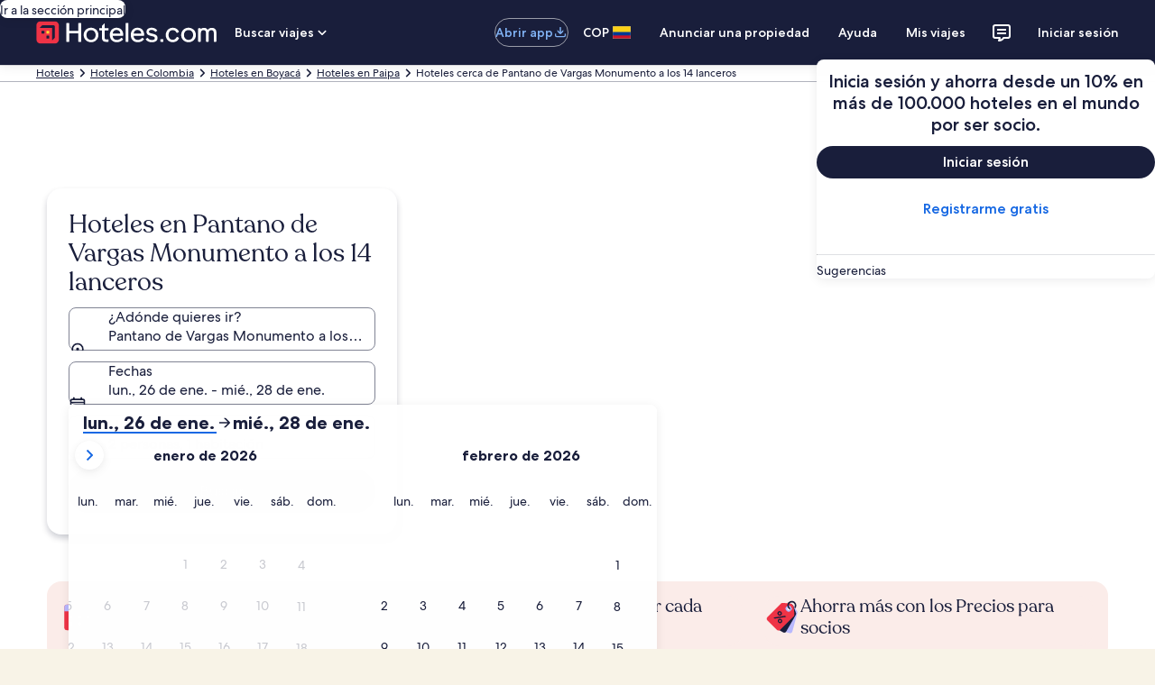

--- FILE ---
content_type: application/javascript
request_url: https://c.travel-assets.com/blossom-flex-ui/l10nBundle/es_CO.1bdd9120c17c81dcb8d4.js
body_size: 39338
content:
/*! For license information please see es_CO.1bdd9120c17c81dcb8d4.js.LICENSE.txt */
!function(){var e={1724:function(e,r,n){var t=n(3291);n(8499),n(5056),n(1231),n(934),t._validateParameterTypeNumber,t._validateParameterPresence;var a,u,o,l=t._numberRound,s=(t._numberFormat,t._numberFormatterFn),i=(t._validateParameterTypeString,t._numberParse,t._numberParserFn),c=t._pluralGeneratorFn,f=(t._validateParameterTypeMessageVariables,t._messageFormat),p=t._messageFormatterFn,C=(t._validateParameterTypeDate,t._dateToPartsFormat,t._dateToPartsFormatterFn),O=(t._dateFormat,t._dateFormatterFn),d=(t._dateTokenizer,t._dateParse,t._dateParserFn);t.b2055022488=s(["",,2,0,0,,,,,,"","00","-00","-","",l(),"∞","NaN",{".":",",",":".","%":"%","+":"+","-":"-",E:"E","‰":"‰"}]),t.a818927848=s(["",,4,0,0,,,,,,"","0000","-0000","-","",l(),"∞","NaN",{".":",",",":".","%":"%","+":"+","-":"-",E:"E","‰":"‰"}]),t.b66301716=s(["",,1,0,0,,,,,,"","0","-0","-","",l(),"∞","NaN",{".":",",",":".","%":"%","+":"+","-":"-",E:"E","‰":"‰"}]),t.a968834675=i([{",":".",".":",","%":"%","+":"+","-":"-",E:"E","‰":"‰"},,{infinity:/^∞/,nan:/^NaN/,negativePrefix:/^-/,negativeSuffix:/^/,number:/^\d+/,prefix:/^/,suffix:/^/}]),t.b1711183716=c((function(e){return 1==e?"one":"other"})),t.b449695452=p((function(e){return"Cerrar"}),t("es-CO").pluralGenerator({})),t.a2023368164=p((function(e){return"Cancelar"}),t("es-CO").pluralGenerator({})),t.b2017148682=p((function(e){return"Ignorar"}),t("es-CO").pluralGenerator({})),t.a986679468=p((function(e){return"Listo"}),t("es-CO").pluralGenerator({})),t.a1633719662=p((function(e){return"Eliminar"}),t("es-CO").pluralGenerator({})),t.b410991099=p((function(e){return"se seleccionó"}),t("es-CO").pluralGenerator({})),t.b777975000=p((function(e){return"Se está cargando…"}),t("es-CO").pluralGenerator({})),t.b459454407=p((function(e){return"Borrar"}),t("es-CO").pluralGenerator({})),t.b17644019=p((function(e){return"Se abre en una nueva ventana"}),t("es-CO").pluralGenerator({})),t.a1855592525=p((function(e){return"Ver más"}),t("es-CO").pluralGenerator({})),t.b1388088870=p((function(e){return"Ver menos"}),t("es-CO").pluralGenerator({})),t.b93643702=p((function(e){return"Ver más"}),t("es-CO").pluralGenerator({})),t.b1998361961=p((function(e){return"Ver menos"}),t("es-CO").pluralGenerator({})),t.b583132748=p((function(e){return"Se seleccionó: "+e[0]+". Ahora elige una fecha de check-out"}),t("es-CO").pluralGenerator({})),t.a880872797=p((function(e){return"Se seleccionó: "+e[0]+". Ahora elige "+e[1]+" para guardar estas fechas y cierra el calendario."}),t("es-CO").pluralGenerator({})),t.b408233023=p((function(e){return"Se seleccionó: "+e[0]+". Fecha de check-in actual."}),t("es-CO").pluralGenerator({})),t.a971704576=p((function(e){return"Se seleccionó: "+e[0]+". Fecha de check-out actual."}),t("es-CO").pluralGenerator({})),t.a1585709654=p((function(e){return e[0]+", fecha desactivada"}),t("es-CO").pluralGenerator({})),t.a985827091=p((function(e){return e[0]+", mes actual"}),t("es-CO").pluralGenerator({})),t.b1163726=p((function(e){return"Te estamos mostrando "+e[0]+" y "+e[1]}),t("es-CO").pluralGenerator({})),t.b778128906=p((function(e){return"Se abrió el calendario. Selecciona una fecha a continuación."}),t("es-CO").pluralGenerator({})),t.b481817256=p((function(e){return"Para cancelar, cierra el calendario sin guardar cambios. O bien, selecciona una fecha a continuación."}),t("es-CO").pluralGenerator({})),t.b649962888=p((function(e){return"Borrar las fechas seleccionadas"}),t("es-CO").pluralGenerator({})),t.a596877139=p((function(e){return"Guarda los cambios y cierra el calendario."}),t("es-CO").pluralGenerator({})),t.b1573229012=p((a=f.number,u=f.plural,o={"es-CO":t("es-CO").pluralGenerator()},function(e){return u(e[0],0,o["es-CO"],{zero:function(){return a(e[0])+" noches"},one:function(){return a(e[0])+" noche"},two:function(){return a(e[0])+" noches"},few:function(){return a(e[0])+" noches"},many:function(){return a(e[0])+" noches"},other:function(){return a(e[0])+" noches"}})}),t("es-CO").pluralGenerator({})),t.b2062197508=p((function(e){return"Check-in"}),t("es-CO").pluralGenerator({})),t.b1191655667=p((function(e){return"Check-out"}),t("es-CO").pluralGenerator({})),t.b1207921646=p((function(e){return"Borrar fechas"}),t("es-CO").pluralGenerator({})),t.b1326125331=p((function(e){return"Listo"}),t("es-CO").pluralGenerator({})),t.b420981165=p((function(e){return"Buscar"}),t("es-CO").pluralGenerator({})),t.b351693111=p((function(e){return"Edita la fecha de check-in a continuación."}),t("es-CO").pluralGenerator({})),t.b1440694566=p((function(e){return"Edita la fecha de check-out a continuación."}),t("es-CO").pluralGenerator({})),t.a1077813335=p((function(e){return"se seleccionó."}),t("es-CO").pluralGenerator({})),t.b1008308618=p((function(e){return"Se seleccionó: "+e[0]+". Cierra el calendario o procede a modificar la fecha seleccionada. "}),t("es-CO").pluralGenerator({})),t.a1965829886=p((function(e){return"Se seleccionó: "+e[0]+" al "+e[1]+". Cierra el calendario o procede a modificar las fechas seleccionadas. "}),t("es-CO").pluralGenerator({})),t.a319371972=p((function(e){return"Se seleccionó: "+e[0]+". "+e[1]+". Cierra el calendario o procede a modificar la fecha seleccionada."}),t("es-CO").pluralGenerator({})),t.b2033377332=p((function(e){return"Se seleccionó: "+e[0]+" al "+e[1]+". "+e[2]+". Cierra el calendario o procede a modificar las fechas seleccionadas. "}),t("es-CO").pluralGenerator({})),t.b1860509157=p((function(e){return"Elige la fecha de check-in"}),t("es-CO").pluralGenerator({})),t.b1074550508=p((function(e){return"Elige la fecha de check-out"}),t("es-CO").pluralGenerator({})),t.b1251146365=p((function(e){return"en blanco"}),t("es-CO").pluralGenerator({})),t.a346409889=p((function(e){return"Mes anterior"}),t("es-CO").pluralGenerator({})),t.b1344019835=p((function(e){return"Siguiente mes"}),t("es-CO").pluralGenerator({})),t.a1337875050=p((function(e){return"Ir al botón "+e[0]}),t("es-CO").pluralGenerator({})),t.b260161086=p((function(e){return"del "+e[0]+" al "+e[1]}),t("es-CO").pluralGenerator({})),t.b360958725=p((function(e){return"Se borraron las fechas"}),t("es-CO").pluralGenerator({})),t.b771887278=p(function(e,r,n){return function(t){return"hay "+r(t[0],0,n["es-CO"],{zero:function(){return e(t[0])+" resultados"},one:function(){return e(t[0])+" resultado"},two:function(){return e(t[0])+" resultados"},few:function(){return e(t[0])+" resultados"},many:function(){return e(t[0])+" resultados"},other:function(){return e(t[0])+" resultados"}})}}(f.number,f.plural,{"es-CO":t("es-CO").pluralGenerator()}),t("es-CO").pluralGenerator({})),t.b328186395=p(function(e,r,n){return function(t){return"Se "+r(t[1],0,n["es-CO"],{zero:function(){return"encontraron "+e(t[1])+" resultados"},one:function(){return"encontró "+e(t[1])+" resultado"},two:function(){return"encontraron "+e(t[1])+" resultados"},few:function(){return"encontraron "+e(t[1])+" resultados"},many:function(){return"encontraron "+e(t[1])+" resultados"},other:function(){return"encontraron "+e(t[1])+" resultados"}})+" para “"+t[0]+"”. Usa las teclas de flecha o desliza el dedo para desplazarte por la lista."}}(f.number,f.plural,{"es-CO":t("es-CO").pluralGenerator()}),t("es-CO").pluralGenerator({})),t.a1692531535=p((function(e){return"Búsqueda de "+e[0]+" abierta, ingresa un término de búsqueda."}),t("es-CO").pluralGenerator({})),t.b602777088=p((function(e){return"Seleccionaste "+e[0]+"."}),t("es-CO").pluralGenerator({})),t.b1250309795=p((function(e){return"El menú está cerrado."}),t("es-CO").pluralGenerator({})),t.b1281312477=p(function(e,r,n){return function(t){return"Búsqueda de "+t[0]+" abierta, con "+r(t[1],0,n["es-CO"],{zero:function(){return e(t[1])+" sugerencias"},one:function(){return e(t[1])+" sugerencia"},two:function(){return e(t[1])+" sugerencias"},few:function(){return e(t[1])+" sugerencias"},many:function(){return e(t[1])+" sugerencias"},other:function(){return e(t[1])+" sugerencias"}})+" para "+t[2]+". Visita la lista a continuación."}}(f.number,f.plural,{"es-CO":t("es-CO").pluralGenerator()}),t("es-CO").pluralGenerator({})),t.b1784959820=p(function(e,r,n){return function(t){return"Búsqueda de "+t[0]+" abierta, con "+r(t[1],0,n["es-CO"],{zero:function(){return e(t[1])+" sugerencias"},one:function(){return e(t[1])+" sugerencia"},two:function(){return e(t[1])+" sugerencias"},few:function(){return e(t[1])+" sugerencias"},many:function(){return e(t[1])+" sugerencias"},other:function(){return e(t[1])+" sugerencias"}})+". Ingresa un término de búsqueda o guíate por la lista a continuación."}}(f.number,f.plural,{"es-CO":t("es-CO").pluralGenerator()}),t("es-CO").pluralGenerator({})),t.b2075064880=p(function(e,r,n){return function(t){return"Búsqueda de "+t[0]+" abierta, se seleccionó "+t[1]+". Hay "+r(t[1],0,n["es-CO"],{zero:function(){return e(t[1])+" sugerencias"},one:function(){return e(t[1])+" sugerencia"},two:function(){return e(t[1])+" sugerencias"},few:function(){return e(t[1])+" sugerencias"},many:function(){return e(t[1])+" sugerencias"},other:function(){return e(t[1])+" sugerencias"}})+" para "+t[3]+". Visita la lista a continuación."}}(f.number,f.plural,{"es-CO":t("es-CO").pluralGenerator()}),t("es-CO").pluralGenerator({})),t.a1100999446=p((function(e){return"Listo"}),t("es-CO").pluralGenerator({})),t.a361798003=p((function(e){return"Borrar todo"}),t("es-CO").pluralGenerator({})),t.a1091199584=p((function(e){return"Opciones seleccionadas"}),t("es-CO").pluralGenerator({})),t.b17786195=p((function(e){return"Se eliminó: "+e[0]+"."}),t("es-CO").pluralGenerator({})),t.a1191107148=p((function(e){return"Se eliminaron todas las selecciones."}),t("es-CO").pluralGenerator({})),t.a1419195813=p((function(e){return"Ingresaste información en el campo de texto. Haz tu búsqueda o selecciona desde las categorías a continuación."}),t("es-CO").pluralGenerator({})),t.a1772566662=p((function(e){return'Buscar "'+e[0]+'"'}),t("es-CO").pluralGenerator({})),t.a96760005=p((function(e){return"Sin resultados para “"+e[0]+"”"}),t("es-CO").pluralGenerator({})),t.a205084251=p((function(e){return"Aeropuerto"}),t("es-CO").pluralGenerator({})),t.a12850756=p((function(e){return"Hotel"}),t("es-CO").pluralGenerator({})),t.a1097890458=p((function(e){return"Lugar de interés"}),t("es-CO").pluralGenerator({})),t.a1965275453=p((function(e){return"Cerca de"}),t("es-CO").pluralGenerator({})),t.b290454208=p((function(e){return"Intentar con “"+e[0]+"”"}),t("es-CO").pluralGenerator({})),t.a343345189=p((function(e){return"Región/ciudad"}),t("es-CO").pluralGenerator({})),t.b361485017=p((function(e){return"Aeropuerto"}),t("es-CO").pluralGenerator({})),t.a1487291361=p((function(e){return"Atracción"}),t("es-CO").pluralGenerator({})),t.b1927401456=p((function(e){return"Hotel"}),t("es-CO").pluralGenerator({})),t.a22300176=p((function(e){return"Dirección"}),t("es-CO").pluralGenerator({})),t.a1694640518=p((function(e){return"Estación de tren"}),t("es-CO").pluralGenerator({})),t.b573746795=p((function(e){return"Estación de metro"}),t("es-CO").pluralGenerator({})),t.a1429758073=p((function(e){return"Destinos cercanos"}),t("es-CO").pluralGenerator({})),t.a873260720=p((function(e){return"Búsquedas recientes"}),t("es-CO").pluralGenerator({})),t.a1137622230=p((function(e){return"Búsquedas similares"}),t("es-CO").pluralGenerator({})),t.b127195681=p((function(e){return"Descubre destinos que marcan tendencia"}),t("es-CO").pluralGenerator({})),t.b1471711307=p((function(e){return"Destinos más elegidos"}),t("es-CO").pluralGenerator({})),t.a1284475559=p((function(e){return"Destinos más buscados"}),t("es-CO").pluralGenerator({})),t.a95362857=p((function(e){return"Tu ubicación"}),t("es-CO").pluralGenerator({})),t.b1056933850=p((function(e){return"Opción de compartir ubicación desactivada"}),t("es-CO").pluralGenerator({})),t.a47189610=p((function(e){return"No podemos determinar tu ubicación. Activa los servicios de localización en tu dispositivo para que podamos determinar tu ubicación o ingresa un destino."}),t("es-CO").pluralGenerator({})),t.a1867819130=p(function(e,r,n){return function(t){return r(t[0],0,n["es-CO"],{zero:function(){return e(t[0])+" habitaciones"},one:function(){return e(t[0])+" habitación"},two:function(){return e(t[0])+" habitaciones"},few:function(){return e(t[0])+" habitaciones"},many:function(){return e(t[0])+" habitaciones"},other:function(){return e(t[0])+" habitaciones"}})+", "+r(t[1],0,n["es-CO"],{zero:function(){return e(t[1])+" huéspedes"},one:function(){return e(t[1])+" huésped"},two:function(){return e(t[1])+" huéspedes"},few:function(){return e(t[1])+" huéspedes"},many:function(){return e(t[1])+" huéspedes"},other:function(){return e(t[1])+" huéspedes"}})}}(f.number,f.plural,{"es-CO":t("es-CO").pluralGenerator()}),t("es-CO").pluralGenerator({})),t.a626719132=p(function(e,r,n){return function(t){return r(t[0],0,n["es-CO"],{one:function(){return e(t[0])+" huésped"},other:function(){return e(t[0])+" huéspedes"}})}}(f.number,f.plural,{"es-CO":t("es-CO").pluralGenerator()}),t("es-CO").pluralGenerator({})),t.b1066000184=p((function(e){return"El contenido del campo "+e[0]+" ahora es "+e[1]+". El contenido del campo "+e[2]+" ahora es "+e[3]+"."}),t("es-CO").pluralGenerator({})),t.b1660822729=p((function(e){return"Intercambiar los campos de "+e[0]+" y "+e[1]+"."}),t("es-CO").pluralGenerator({})),t.a385980060=p((function(e){return"Mostrar contraseña"}),t("es-CO").pluralGenerator({})),t.a71637921=p((function(e){return"Ocultar contraseña"}),t("es-CO").pluralGenerator({})),t.b1184291814=p((function(e){return"Te estamos mostrando "+e[0]}),t("es-CO").pluralGenerator({})),t.a1067900475=p((function(e){return e[0]+" de "+e[1]}),t("es-CO").pluralGenerator({})),t.b945073573=p((function(e){return"Imagen "+e[0]+" de "+e[1]+". "+e[2]}),t("es-CO").pluralGenerator({})),t.b2000456296=p((function(e){return"Mostrar imagen siguiente"}),t("es-CO").pluralGenerator({})),t.a541619860=p((function(e){return"Mostrar imagen anterior"}),t("es-CO").pluralGenerator({})),t.a170265286=p(function(e,r,n){return function(t){return"Ver "+r(t[0],0,n["es-CO"],{zero:function(){return e(t[0])+" imágenes"},one:function(){return e(t[0])+" imagen"},two:function(){return e(t[0])+" imágenes"},few:function(){return e(t[0])+" imágenes"},many:function(){return e(t[0])+" imágenes"},other:function(){return e(t[0])+" imágenes"}})}}(f.number,f.plural,{"es-CO":t("es-CO").pluralGenerator()}),t("es-CO").pluralGenerator({})),t.b2075757201=p(function(e,r,n){return function(t){return"Ver "+r(t[0],0,n["es-CO"],{zero:function(){return e(t[0])+" imágenes"},one:function(){return e(t[0])+" imagen"},two:function(){return e(t[0])+" imágenes"},few:function(){return e(t[0])+" imágenes"},many:function(){return e(t[0])+" imágenes"},other:function(){return e(t[0])+" imágenes"}})+" de "+t[1]}}(f.number,f.plural,{"es-CO":t("es-CO").pluralGenerator()}),t("es-CO").pluralGenerator({})),t.b1836405332=p((function(e){return"Actividad completada:"}),t("es-CO").pluralGenerator({})),t.a1839633114=p((function(e){return"Actividad en curso:"}),t("es-CO").pluralGenerator({})),t.a1079740040=p((function(e){return"Paso "+e[0]+" de "+e[1]}),t("es-CO").pluralGenerator({})),t.b698087276=p((function(e){return"Paso "+e[0]+" de "+e[1]+":"}),t("es-CO").pluralGenerator({})),t.b1208820907=p((function(e){return"Imagen "+e[0]+" de "+e[1]+". "+e[2]}),t("es-CO").pluralGenerator({})),t.b43191022=p((function(e){return"Imagen siguiente "}),t("es-CO").pluralGenerator({})),t.a483502350=p((function(e){return"Imagen anterior"}),t("es-CO").pluralGenerator({})),t.a481481056=p((function(e){return e[0]+", ampliar a pantalla completa"}),t("es-CO").pluralGenerator({})),t.a364533812=p((function(e){return"Muestra "+e[0]+", ampliar a pantalla completa"}),t("es-CO").pluralGenerator({})),t.b333394954=p((function(e){return"Página actual"}),t("es-CO").pluralGenerator({})),t.b742376710=p((function(e){return"Mostrar más opciones de la ruta de navegación"}),t("es-CO").pluralGenerator({})),t.b780197826=p((function(e){return"Mostrar menos opciones de la ruta de navegación"}),t("es-CO").pluralGenerator({})),t.a1570620257=p((function(e){return"Porcentaje de carga: "+e[0]}),t("es-CO").pluralGenerator({})),t.b421437796=p((function(e){return"Cargando..."}),t("es-CO").pluralGenerator({})),t.a1290222484=p((function(e){return e[0]+", "+e[1]}),t("es-CO").pluralGenerator({})),t.a140906987=p((function(e){return"Ocurrió un error."}),t("es-CO").pluralGenerator({})),t.a1521379471=p((function(e){return"Intenta ver este video en www.youtube.com, o habilita Javascript si no está habilitado en tu navegador."}),t("es-CO").pluralGenerator({})),t.b1943138359=p((function(e){return"Reproducir video"}),t("es-CO").pluralGenerator({})),t.b858531897=p((function(e){return"Pausar video"}),t("es-CO").pluralGenerator({})),t.b2063342177=p((function(e){return"Video en carga"}),t("es-CO").pluralGenerator({})),t.b1175702123=p((function(e){return"Imagen de 360 grados"}),t("es-CO").pluralGenerator({})),t.a1292898673=p((function(e){return"Esta es una imagen de 360 grados. Usa las teclas de control o comando junto con las flechas para desplazarte por la imagen."}),t("es-CO").pluralGenerator({})),t.b2087386974=p((function(e){return"Imagen mostrada actualmente: "+e[0]}),t("es-CO").pluralGenerator({})),t.b247038143=p((function(e){return"Se hizo un desplazamiento a la izquierda. Posición: "+e[0]+" grados"}),t("es-CO").pluralGenerator({})),t.a2076966648=p((function(e){return"Se hizo un desplazamiento a la derecha. Posición: "+e[0]+" grados"}),t("es-CO").pluralGenerator({})),t.b1407800171=p((function(e){return"Se hizo un desplazamiento hacia arriba."}),t("es-CO").pluralGenerator({})),t.b466335460=p((function(e){return"Se hizo un desplazamiento hacia abajo."}),t("es-CO").pluralGenerator({})),t.b1664360813=p((function(e){return"Estás en el límite superior de la imagen."}),t("es-CO").pluralGenerator({})),t.a1309524739=p((function(e){return"Estás en el límite inferior de la imagen."}),t("es-CO").pluralGenerator({})),t.a1043968599=p((function(e){return"Seleccionar todas las filas"}),t("es-CO").pluralGenerator({})),t.b823410890=p((function(e){return"Deshacer la selección de todas las filas"}),t("es-CO").pluralGenerator({})),t.a1480566854=p((function(e){return"Ordenar la columna en orden descendente"}),t("es-CO").pluralGenerator({})),t.a818475040=p((function(e){return"Ordenar la columna en orden ascendente"}),t("es-CO").pluralGenerator({})),t.b2144486416=p((function(e){return"La columna se muestra ahora en orden descendente"}),t("es-CO").pluralGenerator({})),t.a2141030584=p((function(e){return"La columna se muestra ahora en orden ascendente"}),t("es-CO").pluralGenerator({})),t.b255158192=p((function(e){return"Expandir fila "+e[0]}),t("es-CO").pluralGenerator({})),t.b994177359=p(function(e,r,n){return function(t){return"Opciones mostradas: "+t[0]+" de "+r(t[1],0,n["es-CO"],{zero:function(){return e(t[1])},one:function(){return e(t[1])},other:function(){return e(t[1])}})}}(f.number,f.plural,{"es-CO":t("es-CO").pluralGenerator()}),t("es-CO").pluralGenerator({})),t.a210780033=p((function(e){return"tus meses actuales son "+e[0]+" "+e[1]+" y "+e[2]+" "+e[3]+"."}),t("es-CO").pluralGenerator({})),t.b1739374695=p((function(e){return"tu mes actual es "+e[0]+" de "+e[1]+"."}),t("es-CO").pluralGenerator({})),t.b901282020=p((function(e){return"tus meses actuales son de "+e[0]+" de "+e[1]+" a "+e[2]+" de "+e[3]+"."}),t("es-CO").pluralGenerator({})),t.b531857879=p((function(e){return"Se eliminó la fecha de check-in."}),t("es-CO").pluralGenerator({})),t.a284055758=p((function(e){return"Se eliminó la fecha de check-out."}),t("es-CO").pluralGenerator({})),t.b1493877487=p((function(e){return"Se eliminaron las fechas."}),t("es-CO").pluralGenerator({})),t.b1651856340=p((function(e){return"Borrar fechas"}),t("es-CO").pluralGenerator({})),t.a775459980=p((function(e){return"Enviar"}),t("es-CO").pluralGenerator({})),t.a166079215=p((function(e){return"Siguiente"}),t("es-CO").pluralGenerator({})),t.a621277743=p((function(e){return"Anterior"}),t("es-CO").pluralGenerator({})),t.b812718251=p((function(e){return"Saltar al botón Enviar"}),t("es-CO").pluralGenerator({})),t.b289931000=p((function(e){return"Ir al botón "+e[0]}),t("es-CO").pluralGenerator({})),t.a489747623=p((function(e){return"Mes siguiente"}),t("es-CO").pluralGenerator({})),t.b800475801=p((function(e){return"Mes anterior"}),t("es-CO").pluralGenerator({})),t.a2101095472=p((function(e){return"Se seleccionó "+e[0]+" como tu fecha de check-in."}),t("es-CO").pluralGenerator({})),t.a1624614443=p((function(e){return"Se seleccionó "+e[0]+" como tu fecha de check-out."}),t("es-CO").pluralGenerator({})),t.a281229132=p((function(e){return e[0]+" no es una fecha de check-in válida."}),t("es-CO").pluralGenerator({})),t.a549166201=p((function(e){return e[0]+" no es una fecha de check-out válida."}),t("es-CO").pluralGenerator({})),t.b1821247976=p((function(e){return e[0]+" no está disponible."}),t("es-CO").pluralGenerator({})),t.a1691145929=p((function(e){return"Hoy"}),t("es-CO").pluralGenerator({})),t.b651833479=p((function(e){return"Fecha de check-in seleccionada"}),t("es-CO").pluralGenerator({})),t.a431042738=p((function(e){return"Fecha de check-out seleccionada"}),t("es-CO").pluralGenerator({})),t.a1320035587=p((function(e){return"Fecha seleccionada"}),t("es-CO").pluralGenerator({})),t.b238148641=p((function(e){return"Del"}),t("es-CO").pluralGenerator({})),t.a1951706712=p((function(e){return"Al"}),t("es-CO").pluralGenerator({})),t.a20476519=p((function(e){return"Cancelar y cerrar el calendario sin guardar cambios O seleccionar una fecha de las siguientes opciones."}),t("es-CO").pluralGenerator({})),t.a800434614=p((function(e){return e[0]+" de "+e[1]}),t("es-CO").pluralGenerator({})),t.b1569321857=p((function(e){return"Presiona la tecla Esc para cerrar la columna."}),t("es-CO").pluralGenerator({})),t.b1034175064=p((function(e){return"Presiona la tecla Esc para ocultar la columna."}),t("es-CO").pluralGenerator({})),t.b159556681=p((function(e){return"Ingresa un número menor que "+e[0]+"."}),t("es-CO").pluralGenerator({})),t.b994701142=p((function(e){return"Ingresa un número mayor que "+e[0]+"."}),t("es-CO").pluralGenerator({})),t.b1422948375=p((function(e){return"Ingresa un número entre "+e[0]+" y "+e[1]+"."}),t("es-CO").pluralGenerator({})),t.a252972392=p((function(e){return"Obligatorio"}),t("es-CO").pluralGenerator({})),t.b337067395=p((function(e){return"Silenciar volumen"}),t("es-CO").pluralGenerator({})),t.a1285654230=p((function(e){return"Reactivar volumen"}),t("es-CO").pluralGenerator({})),t.a1021081147=p((function(e){return"Los subtítulos no están disponibles"}),t("es-CO").pluralGenerator({})),t.b1041472796=p((function(e){return"Activar subtítulos"}),t("es-CO").pluralGenerator({})),t.a1673996268=p((function(e){return"Desactivar subtítulos"}),t("es-CO").pluralGenerator({})),t.b1281301950=p((function(e){return"Abrir vista en pantalla completa"}),t("es-CO").pluralGenerator({})),t.b1465740210=p((function(e){return"Cerrar vista en pantalla completa"}),t("es-CO").pluralGenerator({})),t.a1262631883=p((function(e){return"Video patrocinado"}),t("es-CO").pluralGenerator({})),t.a2090398348=p((function(e){return"Reproducir video de nuevo"}),t("es-CO").pluralGenerator({})),t.b1873205697=p((function(e){return"Ampliar"}),t("es-CO").pluralGenerator({})),t.a1668837202=p((function(e){return"Reducir"}),t("es-CO").pluralGenerator({})),t.b1381763111=p((function(e){return"Configuración de video"}),t("es-CO").pluralGenerator({})),t.b39401836=p((function(e){return"Subtítulos"}),t("es-CO").pluralGenerator({})),t.b1732310379=p((function(e){return"Desactivados"}),t("es-CO").pluralGenerator({})),t.b937524814=p((function(e){return"No disponibles"}),t("es-CO").pluralGenerator({})),t.b907572456=p((function(e){return"Transcripción"}),t("es-CO").pluralGenerator({})),t.a601989248=p((function(e){return"Descargar"}),t("es-CO").pluralGenerator({})),t.a681063342=p((function(e){return"No disponible"}),t("es-CO").pluralGenerator({})),t.b1101259611=p((function(e){return"Controles"}),t("es-CO").pluralGenerator({})),t.a1539509581=p((function(e){return"Ocultar"}),t("es-CO").pluralGenerator({})),t.a125313032=p((function(e){return"Mostrar"}),t("es-CO").pluralGenerator({})),t.b1318111206=p((function(e){return"Eliminar "+e[0]+" de las búsquedas recientes"}),t("es-CO").pluralGenerator({})),t.a509788107=p((function(e){return"Se eliminó "+e[0]+" de las búsquedas recientes"}),t("es-CO").pluralGenerator({})),t.a764094330=p((function(e){return"Gráfica circular"}),t("es-CO").pluralGenerator({})),t.a2097901916=p((function(e){return"Gráfica de líneas"}),t("es-CO").pluralGenerator({})),t.a750939201=p((function(e){return"Gráfica de columnas"}),t("es-CO").pluralGenerator({})),t.b1549449556=p((function(e){return"Gráfica de dispersión"}),t("es-CO").pluralGenerator({})),t.a2091294171=p((function(e){return"Gráfica de dispersión ondulada"}),t("es-CO").pluralGenerator({})),t.a1402192308=p((function(e){return"Gráfica radial"}),t("es-CO").pluralGenerator({})),t.b1959988602=p((function(e){return"Árbol"}),t("es-CO").pluralGenerator({})),t.a129438956=p((function(e){return"Gráfica de rectángulos"}),t("es-CO").pluralGenerator({})),t.a1662503322=p((function(e){return"Gráfica de cajas y bigotes"}),t("es-CO").pluralGenerator({})),t.b1610336559=p((function(e){return"Gráfica de velas"}),t("es-CO").pluralGenerator({})),t.a2141567833=p((function(e){return"Gráfica de líneas K"}),t("es-CO").pluralGenerator({})),t.a336747994=p((function(e){return"Mapa de calor"}),t("es-CO").pluralGenerator({})),t.a761096010=p((function(e){return"Mapa"}),t("es-CO").pluralGenerator({})),t.b1221396433=p((function(e){return"Mapa de coordenadas paralelas"}),t("es-CO").pluralGenerator({})),t.a610526061=p((function(e){return"Gráfica de líneas"}),t("es-CO").pluralGenerator({})),t.a713948668=p((function(e){return"Gráfica de relaciones"}),t("es-CO").pluralGenerator({})),t.b1738647065=p((function(e){return"Diagrama de Sankey"}),t("es-CO").pluralGenerator({})),t.a1947584862=p((function(e){return"Gráfica de embudo"}),t("es-CO").pluralGenerator({})),t.a245452519=p((function(e){return"Gráfica de velocímetro"}),t("es-CO").pluralGenerator({})),t.b1304096428=p((function(e){return"Gráfica de barras pictóricas"}),t("es-CO").pluralGenerator({})),t.a1137470891=p((function(e){return"Mapa ThemeRiver"}),t("es-CO").pluralGenerator({})),t.b830462660=p((function(e){return"Gráfica de proyección solar"}),t("es-CO").pluralGenerator({})),t.a1163106905=p((function(e){return"Gráfica personalizada"}),t("es-CO").pluralGenerator({})),t.a1172680844=p((function(e){return"Gráfica"}),t("es-CO").pluralGenerator({})),t.b1025729044=p((function(e){return'Esta es una gráfica sobre "'+e.title+'"'}),t("es-CO").pluralGenerator({})),t.a338385356=p((function(e){return"Esta es una gráfica"}),t("es-CO").pluralGenerator({})),t.b1941017418=p((function(e){return"de tipo "+e.seriesType+" con el nombre "+e.seriesName}),t("es-CO").pluralGenerator({})),t.a592664292=p((function(e){return"de tipo "+e.seriesType}),t("es-CO").pluralGenerator({})),t.b666841265=p((function(e){return"La gráfica tiene este número de series: "+e.seriesCount+"."}),t("es-CO").pluralGenerator({})),t.b1817328402=p((function(e){return"La serie "+e.seriesId+" es de tipo "+e.seriesType+" que representa "+e.seriesName}),t("es-CO").pluralGenerator({})),t.a330199980=p((function(e){return"La serie "+e.seriesId+" es de tipo "+e.seriesType}),t("es-CO").pluralGenerator({})),t.b151077507=p((function(e){return"Los datos son los siguientes: "}),t("es-CO").pluralGenerator({})),t.a321610205=p((function(e){return"Los primeros "+e.displayCnt+" elementos son: "}),t("es-CO").pluralGenerator({})),t.b1202474827=p((function(e){return"el dato correspondiente a "+e.name+" es "+e.value}),t("es-CO").pluralGenerator({})),t.b602464635=p((function(e){return e.value}),t("es-CO").pluralGenerator({})),t.b875270974=p((function(e){return", "}),t("es-CO").pluralGenerator({})),t.a2027976676=p((function(e){return". "}),t("es-CO").pluralGenerator({})),t.a146806605=p((function(e){return"Hasta"}),t("es-CO").pluralGenerator({})),t.a200516655=p((function(e){return"Transporte"}),t("es-CO").pluralGenerator({})),t.b1575730545=p((function(e){return"Propiedad"}),t("es-CO").pluralGenerator({})),t.a603877586=p(function(e,r,n){return function(t){return r(t[0],0,n["es-CO"],{zero:function(){return e(t[0])+" personas"},one:function(){return e(t[0])+" persona"},other:function(){return e(t[0])+" personas"}})+", "+r(t[1],0,n["es-CO"],{zero:function(){return e(t[1])+" hab."},one:function(){return e(t[1])+" hab."},other:function(){return e(t[1])+" hab."}})}}(f.number,f.plural,{"es-CO":t("es-CO").pluralGenerator()}),t("es-CO").pluralGenerator({})),t.a404871799=p((function(e){return"Del "+e[0]+" al "+e[1]}),t("es-CO").pluralGenerator({})),t.b1638238659=p((function(e){return"Busca y selecciona sugerencias mientras escribes"}),t("es-CO").pluralGenerator({})),t.b808369491=p((function(e){return"Siguiente"}),t("es-CO").pluralGenerator({})),t.b916100559=p((function(e){return"Anterior"}),t("es-CO").pluralGenerator({})),t.a932266895=p((function(e){return"Selecciona una fecha"}),t("es-CO").pluralGenerator({})),t.b1363500230=p((function(e){return"Selecciona un rango de fechas"}),t("es-CO").pluralGenerator({})),t.a1108564956=p((function(e){return"Hasta"}),t("es-CO").pluralGenerator({})),t.a1585008679=p((function(e){return"Más detalles"}),t("es-CO").pluralGenerator({})),t.b45143621=p((function(e){return e[0]+"/5"}),t("es-CO").pluralGenerator({})),t.b927326849=p((function(e){return"Opinión verificada por "+e[0]}),t("es-CO").pluralGenerator({})),t.a1236923462=p((function(e){return e[0]+" de "+e[1]+" se hospedó en "+e[2]}),t("es-CO").pluralGenerator({})),t.b1409341117=p((function(e){return e[0]+" se hospedó en "+e[1]}),t("es-CO").pluralGenerator({})),t.b1421371374=p((function(e){return"Un huésped verificado de "+e[0]+" se hospedó en "+e[1]}),t("es-CO").pluralGenerator({})),t.b30577161=p((function(e){return"Un huésped verificado se hospedó en "+e[0]}),t("es-CO").pluralGenerator({})),t.a1530964134=p((function(e){return"Abrir las opiniones de los huéspedes de "+e[0]}),t("es-CO").pluralGenerator({})),t.a1743847815=p((function(e){return"Publicada hace menos de una hora"}),t("es-CO").pluralGenerator({})),t.a1834985223=p(function(e,r,n){return function(t){return"Publicada hace "+r(t[0],0,n["es-CO"],{zero:function(){return e(t[0])+" horas"},one:function(){return e(t[0])+" hora"},two:function(){return e(t[0])+" horas"},few:function(){return e(t[0])+" horas"},many:function(){return e(t[0])+" horas"},other:function(){return e(t[0])+" horas"}})}}(f.number,f.plural,{"es-CO":t("es-CO").pluralGenerator()}),t("es-CO").pluralGenerator({})),t.a693646683=p(function(e,r,n){return function(t){return"Publicada hace "+r(t[0],0,n["es-CO"],{zero:function(){return e(t[0])+" días"},one:function(){return e(t[0])+" día"},two:function(){return e(t[0])+" días"},few:function(){return e(t[0])+" días"},many:function(){return e(t[0])+" días"},other:function(){return e(t[0])+" días"}})}}(f.number,f.plural,{"es-CO":t("es-CO").pluralGenerator()}),t("es-CO").pluralGenerator({})),t.a44205335=p(function(e,r,n){return function(t){return"Publicada hace "+r(t[0],0,n["es-CO"],{zero:function(){return e(t[0])+" semanas"},one:function(){return e(t[0])+" semana"},two:function(){return e(t[0])+" semanas"},few:function(){return e(t[0])+" semanas"},many:function(){return e(t[0])+" semanas"},other:function(){return e(t[0])+" semanas"}})}}(f.number,f.plural,{"es-CO":t("es-CO").pluralGenerator()}),t("es-CO").pluralGenerator({})),t.b163330625=p(function(e,r,n){return function(t){return"Publicada hace "+r(t[0],0,n["es-CO"],{zero:function(){return e(t[0])+" meses"},one:function(){return e(t[0])+" mes"},two:function(){return e(t[0])+" meses"},few:function(){return e(t[0])+" meses"},many:function(){return e(t[0])+" meses"},other:function(){return e(t[0])+" meses"}})}}(f.number,f.plural,{"es-CO":t("es-CO").pluralGenerator()}),t("es-CO").pluralGenerator({})),t.a1956026963=p((function(e){return"Publicada hace un año"}),t("es-CO").pluralGenerator({})),t.b1317083199=p((function(e){return"Publicada hace más de un año"}),t("es-CO").pluralGenerator({})),t.b1602896901=p((function(e){return e[0]+" de 5"}),t("es-CO").pluralGenerator({})),t.b1741589901=p((function(e){return e[0]+"/5"}),t("es-CO").pluralGenerator({})),t.a1087061255=p((function(e){return e[0]+"/10"}),t("es-CO").pluralGenerator({})),t.b990417826=p((function(e){return"Excelente"}),t("es-CO").pluralGenerator({})),t.b735304533=p((function(e){return"Bueno"}),t("es-CO").pluralGenerator({})),t.b510362302=p((function(e){return"Aceptable"}),t("es-CO").pluralGenerator({})),t.b477628720=p((function(e){return"Malo"}),t("es-CO").pluralGenerator({})),t.a365831473=p((function(e){return"Terrible"}),t("es-CO").pluralGenerator({})),t.b1294325798=p((function(e){return"Opiniones verificadas por "+e[0]}),t("es-CO").pluralGenerator({})),t.b1550274633=p((function(e){return"Destinos más populares"}),t("es-CO").pluralGenerator({})),t.b1579237591=p((function(e){return"Últimas tendencias en Expedia"}),t("es-CO").pluralGenerator({})),t.a650160330=p((function(e){return"Anuncio"}),t("es-CO").pluralGenerator({})),t.b1553649276=p((function(e){return"Reintentar"}),t("es-CO").pluralGenerator({})),t.b72348885=p((function(e){return"Información de anuncio"}),t("es-CO").pluralGenerator({})),t.b1342971145=p((function(e){return"Ocurrió un error al acceder a esta información."}),t("es-CO").pluralGenerator({})),t.a572632201=p((function(e){return"En este momento no podemos brindarte la información."}),t("es-CO").pluralGenerator({})),t.a1416182671=p((function(e){return"Opiniones de los huéspedes"}),t("es-CO").pluralGenerator({})),t.b2025753155=p((function(e){return"Cerrar y volver a los detalles del hotel"}),t("es-CO").pluralGenerator({})),t.a2061013896=p((function(e){return"Alerta"}),t("es-CO").pluralGenerator({})),t.b170257010=p((function(e){return"Se abre en una nueva ventana"}),t("es-CO").pluralGenerator({})),t.a76016302=p((function(e){return"Título: "+e[0]}),t("es-CO").pluralGenerator({})),t.a1772920941=p((function(e){return"Buscar"}),t("es-CO").pluralGenerator({})),t.a201537098=p((function(e){return"Busca hoteles y vuelos"}),t("es-CO").pluralGenerator({})),t.a750371534=p((function(e){return"Buscar hoteles y autos"}),t("es-CO").pluralGenerator({})),t.b978703=p((function(e){return"Buscar hoteles, vuelos y autos"}),t("es-CO").pluralGenerator({})),t.b539421296=p((function(e){return"Ver disponibilidad"}),t("es-CO").pluralGenerator({})),t.a314006591=p((function(e){return"Ver precios"}),t("es-CO").pluralGenerator({})),t.a2004246280=p((function(e){return"Ver ofertas"}),t("es-CO").pluralGenerator({})),t.a1210735700=p((function(e){return"Para continuar, corrige los errores de abajo."}),t("es-CO").pluralGenerator({})),t.b1175482077=p(function(e,r,n){return function(t){return"Para continuar, corrige "+r(t[0],0,n["es-CO"],{zero:function(){return e(t[0])+" errores"},one:function(){return"el error"},two:function(){return"los "+e(t[0])+" errores"},few:function(){return"los "+e(t[0])+" errores"},many:function(){return"los "+e(t[0])+" errores"},other:function(){return"los "+e(t[0])+" errores"}})+" a continuación."}}(f.number,f.plural,{"es-CO":t("es-CO").pluralGenerator()}),t("es-CO").pluralGenerator({})),t.a1968269513=p((function(e){return"Ir al error"}),t("es-CO").pluralGenerator({})),t.a1772415850=p((function(e){return"Ir al primer error"}),t("es-CO").pluralGenerator({})),t.a1962382203=p(function(e,r,n){return function(t){return t[0]+"-"+r(t[1],0,n["es-CO"],{zero:function(){return e(t[1])+" noches"},one:function(){return e(t[1])+" noche"},two:function(){return e(t[1])+" noches"},few:function(){return e(t[1])+" noches"},many:function(){return e(t[1])+" noches"},other:function(){return e(t[1])+" noches"}})}}(f.number,f.plural,{"es-CO":t("es-CO").pluralGenerator()}),t("es-CO").pluralGenerator({})),t.a957595161=p((function(e){return"Fecha"}),t("es-CO").pluralGenerator({})),t.a777677751=p((function(e){return"Seleccionar fechas"}),t("es-CO").pluralGenerator({})),t.b161690057=p((function(e){return"Selecciona una fecha de check-in válida."}),t("es-CO").pluralGenerator({})),t.b444781306=p((function(e){return"Selecciona una fecha de check-out válida."}),t("es-CO").pluralGenerator({})),t.b1412100162=p((function(e){return"Agrega la fecha de check-out"}),t("es-CO").pluralGenerator({})),t.a1604753505=p((function(e){return"Selecciona una fecha de salida válida."}),t("es-CO").pluralGenerator({})),t.a1323873437=p((function(e){return"Selecciona una fecha de regreso válida."}),t("es-CO").pluralGenerator({})),t.a2128855525=p((function(e){return"Selecciona una fecha de entrega válida."}),t("es-CO").pluralGenerator({})),t.a1572889135=p((function(e){return"Selecciona una fecha de devolución válida."}),t("es-CO").pluralGenerator({})),t.a708915414=p((function(e){return"Selecciona una fecha válida en el campo “Del”."}),t("es-CO").pluralGenerator({})),t.a302492517=p((function(e){return"Selecciona una fecha válida en el campo “Al”."}),t("es-CO").pluralGenerator({})),t.a1722517715=p((function(e){return"La fecha de check-in debe estar dentro de las fechas de salida y de regreso."}),t("es-CO").pluralGenerator({})),t.b313670022=p((function(e){return"La fecha de check-out debe estar dentro de las fechas de salida y de regreso."}),t("es-CO").pluralGenerator({})),t.a460415275=p((function(e){return"La fecha de check-in debe ser igual a la fecha de salida o posterior."}),t("es-CO").pluralGenerator({})),t.a1177643242=p(function(e,r,n){return function(t){return"No puede haber más de "+r(t[0],0,n["es-CO"],{zero:function(){return e(t[0])+" días"},one:function(){return e(t[0])+" día"},two:function(){return e(t[0])+" días"},few:function(){return e(t[0])+" días"},many:function(){return e(t[0])+" días"},other:function(){return e(t[0])+" días"}})+" entre las fechas."}}(f.number,f.plural,{"es-CO":t("es-CO").pluralGenerator()}),t("es-CO").pluralGenerator({})),t.a950686334=p((function(e){return"La fecha de check-out debe ser posterior a la fecha de check-in."}),t("es-CO").pluralGenerator({})),t.a1339952867=p((function(e){return"La fecha de check-out no puede exceder los 28 días desde la fecha de check-in."}),t("es-CO").pluralGenerator({})),t.b1384010078=p((function(e){return"La fecha del check-out debe estar dentro de los "+e[0]+" días posteriores al check-in."}),t("es-CO").pluralGenerator({})),t.b363912355=p(function(e,r,n){return function(t){return r(t[0],0,n["es-CO"],{zero:function(){return e(t[0])+" hab."},one:function(){return e(t[0])+" hab."},two:function(){return e(t[0])+" hab."},few:function(){return e(t[0])+" hab."},many:function(){return e(t[0])+" hab."},other:function(){return e(t[0])+" hab."}})+", "+r(t[1],0,n["es-CO"],{zero:function(){return e(t[1])+" personas"},one:function(){return e(t[1])+" persona"},two:function(){return e(t[1])+" personas"},few:function(){return e(t[1])+" personas"},many:function(){return e(t[1])+" personas"},other:function(){return e(t[1])+" personas"}})}}(f.number,f.plural,{"es-CO":t("es-CO").pluralGenerator()}),t("es-CO").pluralGenerator({})),t.a460333622=p(function(e,r,n){return function(t){return r(t[0],0,n["es-CO"],{zero:function(){return e(t[0])+" huéspedes"},one:function(){return e(t[0])+" huésped"},two:function(){return e(t[0])+" huéspedes"},few:function(){return e(t[0])+" huéspedes"},many:function(){return e(t[0])+" huéspedes"},other:function(){return e(t[0])+" huéspedes"}})}}(f.number,f.plural,{"es-CO":t("es-CO").pluralGenerator()}),t("es-CO").pluralGenerator({})),t.b589388192=p((function(e){return"Huéspedes"}),t("es-CO").pluralGenerator({})),t.b290646782=p((function(e){return"Huéspedes"}),t("es-CO").pluralGenerator({})),t.a632265346=p((function(e){return"Para cancelar, cierra el selector de huéspedes sin guardar los cambios. O bien, edita la información de los huéspedes a continuación."}),t("es-CO").pluralGenerator({})),t.b1095040546=p((function(e){return"Agregar otra habitación"}),t("es-CO").pluralGenerator({})),t.a944144472=p((function(e){return"Solicitar 9 habitaciones de hotel o más"}),t("es-CO").pluralGenerator({})),t.a603933932=p((function(e){return"Adultos"}),t("es-CO").pluralGenerator({})),t.b346666825=p((function(e){return"Edad del niño "+e[0]}),t("es-CO").pluralGenerator({})),t.a981384195=p((function(e){return"Edad del bebé "+e[0]}),t("es-CO").pluralGenerator({})),t.a219280419=p((function(e){return"De 0 a 17 años"}),t("es-CO").pluralGenerator({})),t.a1090522908=p((function(e){return"De 2 a 17 años"}),t("es-CO").pluralGenerator({})),t.b1498272657=p((function(e){return"Menores de 2 años"}),t("es-CO").pluralGenerator({})),t.a990725174=p((function(e){return"Menores de 1 año"}),t("es-CO").pluralGenerator({})),t.a1586699674=p((function(e){return"Bebés"}),t("es-CO").pluralGenerator({})),t.b229928346=p((function(e){return"Niños"}),t("es-CO").pluralGenerator({})),t.b214251588=p((function(e){return"De 12 años o más"}),t("es-CO").pluralGenerator({})),t.b602252222=p((function(e){return"De 2 a 11 años"}),t("es-CO").pluralGenerator({})),t.a553436272=p((function(e){return"Menores de 2 años"}),t("es-CO").pluralGenerator({})),t.b2092982994=p((function(e){return"Actualizado: niño "+e[0]+", "+e[1]+" años."}),t("es-CO").pluralGenerator({})),t.b178296966=p((function(e){return"Actualizado: bebé "+e[0]+", "+e[1]+" año."}),t("es-CO").pluralGenerator({})),t.b1984907218=p((function(e){return"Quitar adultos de la habitación "+e[0]}),t("es-CO").pluralGenerator({})),t.b443571800=p((function(e){return"Quitar niños de la habitación "+e[0]}),t("es-CO").pluralGenerator({})),t.b264511592=p((function(e){return"Quitar bebés de la habitación "+e[0]}),t("es-CO").pluralGenerator({})),t.b1525873170=p((function(e){return"Quitar adultos"}),t("es-CO").pluralGenerator({})),t.a1724846824=p((function(e){return"Quitar niños"}),t("es-CO").pluralGenerator({})),t.b12811048=p((function(e){return"Quitar bebés"}),t("es-CO").pluralGenerator({})),t.a1967773766=p((function(e){return"Listo"}),t("es-CO").pluralGenerator({})),t.b1192626166=p((function(e){return"Agregar adultos a la habitación "+e[0]}),t("es-CO").pluralGenerator({})),t.a729307780=p((function(e){return"Agregar niños a la habitación "+e[0]}),t("es-CO").pluralGenerator({})),t.a795909309=p((function(e){return"Agregar bebés a la habitación "+e[0]}),t("es-CO").pluralGenerator({})),t.a146430666=p((function(e){return"Agregar adultos"}),t("es-CO").pluralGenerator({})),t.b1803902780=p((function(e){return"Agregar niños"}),t("es-CO").pluralGenerator({})),t.a2138784189=p((function(e){return"Agregar bebés"}),t("es-CO").pluralGenerator({})),t.b1081956157=p((function(e){return"Eliminar una habitación"}),t("es-CO").pluralGenerator({})),t.b792736437=p((function(e){return"Eliminar habitación "+e[0]+" de "+e[1]}),t("es-CO").pluralGenerator({})),t.a115185649=p((function(e){return"Habitación "+e[0]}),t("es-CO").pluralGenerator({})),t.b361370347=p((function(e){return"Habitación "+e[0]+" de "+e[1]}),t("es-CO").pluralGenerator({})),t.b1085527926=p((function(e){return"Se agregó la habitación "+e[0]+". Edita la información de los huéspedes a continuación."}),t("es-CO").pluralGenerator({})),t.b878144965=p((function(e){return"Se abrió el selector de huéspedes. Edita la información de los huéspedes a continuación."}),t("es-CO").pluralGenerator({})),t.b447043030=p((function(e){return"Se eliminó la habitación. Edita la información de los huéspedes de la habitación "+e[0]+" a continuación."}),t("es-CO").pluralGenerator({})),t.b1492400044=p((function(e){return"Menor de 1 año"}),t("es-CO").pluralGenerator({})),t.a118998998=p((function(e){return"Intercambiar origen y destino"}),t("es-CO").pluralGenerator({})),t.a1500042636=p((function(e){return"Se intercambiaron los lugares de origen y destino"}),t("es-CO").pluralGenerator({})),t.b1087157095=p((function(e){return"Selecciona un destino"}),t("es-CO").pluralGenerator({})),t.a981558303=p((function(e){return"Selecciona un lugar de destino diferente al lugar de origen."}),t("es-CO").pluralGenerator({})),t.b1371141033=p((function(e){return"Solo podemos armar paquetes para 1 a 6 personas. Modifica la cantidad de personas de tu búsqueda."}),t("es-CO").pluralGenerator({})),t.b990014919=p(function(e,r,n){return function(t){return"Solo podemos reservar para 1 a "+r(t[0],0,n["es-CO"],{zero:function(){return e(t[0])+" huéspedes"},one:function(){return e(t[0])+" huésped"},two:function(){return e(t[0])+" huéspedes"},few:function(){return e(t[0])+" huéspedes"},many:function(){return e(t[0])+" huéspedes"},other:function(){return e(t[0])+" huéspedes"}})+". Modifica la cantidad de huéspedes de tu búsqueda."}}(f.number,f.plural,{"es-CO":t("es-CO").pluralGenerator()}),t("es-CO").pluralGenerator({})),t.b1738485205=p((function(e){return"Se permiten hasta 6 personas por reservación."}),t("es-CO").pluralGenerator({})),t.b1576384422=p((function(e){return"Debe haber al menos una persona de "+e[0]+" años o más por cada bebé que viaja en brazos."}),t("es-CO").pluralGenerator({})),t.a518831565=p((function(e){return"Indica la edad de los niños."}),t("es-CO").pluralGenerator({})),t.a1773507101=p((function(e){return"Indica la edad del niño."}),t("es-CO").pluralGenerator({})),t.b1746430732=p((function(e){return"Indica la edad de los bebés."}),t("es-CO").pluralGenerator({})),t.b1369926397=p((function(e){return"Indica la edad del bebé."}),t("es-CO").pluralGenerator({})),t.a1951923143=p(function(e,r,n){return function(t){return"Lo sentimos. No puede haber más de "+r(t[0],0,n["es-CO"],{zero:function(){return e(t[0])+" bebés"},one:function(){return e(t[0])+" bebé"},two:function(){return e(t[0])+" bebés"},few:function(){return e(t[0])+" bebés"},many:function(){return e(t[0])+" bebés"},other:function(){return e(t[0])+" bebés"}})+" por persona de "+t[1]+" años o más en tu reservación."}}(f.number,f.plural,{"es-CO":t("es-CO").pluralGenerator()}),t("es-CO").pluralGenerator({})),t.b1651790021=p((function(e){return"Destino"}),t("es-CO").pluralGenerator({})),t.a265446145=p((function(e){return"Destino"}),t("es-CO").pluralGenerator({})),t.a1002589921=p((function(e){return"Destino"}),t("es-CO").pluralGenerator({})),t.b169927277=p((function(e){return"Destino"}),t("es-CO").pluralGenerator({})),t.a1814604945=p((function(e){return"Origen"}),t("es-CO").pluralGenerator({})),t.b818406365=p((function(e){return"Origen"}),t("es-CO").pluralGenerator({})),t.a1831542236=p((function(e){return"Fecha"}),t("es-CO").pluralGenerator({})),t.a538418015=p((function(e){return"Fechas"}),t("es-CO").pluralGenerator({})),t.a1327210907=p((function(e){return"Salida"}),t("es-CO").pluralGenerator({})),t.b1761784097=p((function(e){return"Regreso"}),t("es-CO").pluralGenerator({})),t.a1675135906=p((function(e){return"Indica las fechas para ver precios"}),t("es-CO").pluralGenerator({})),t.b383344610=p((function(e){return"Elige un destino e indica las fechas para ver precios"}),t("es-CO").pluralGenerator({})),t.b1205619744=p((function(e){return"Elegir fechas"}),t("es-CO").pluralGenerator({})),t.a1435574651=p((function(e){return"Origen"}),t("es-CO").pluralGenerator({})),t.b1250595376=p((function(e){return"Ciudad o aeropuerto"}),t("es-CO").pluralGenerator({})),t.a3699967=p((function(e){return"Selecciona un lugar de origen."}),t("es-CO").pluralGenerator({})),t.a1685955045=p((function(e){return"Destino"}),t("es-CO").pluralGenerator({})),t.b787868636=p((function(e){return"Ciudad o aeropuerto"}),t("es-CO").pluralGenerator({})),t.a1538483253=p((function(e){return"Tipo de vuelo"}),t("es-CO").pluralGenerator({})),t.a161168461=p((function(e){return"Ida y vuelta"}),t("es-CO").pluralGenerator({})),t.b1028653332=p((function(e){return"Vuelo "+e[0]}),t("es-CO").pluralGenerator({})),t.a499722053=p((function(e){return"Económica"}),t("es-CO").pluralGenerator({})),t.b210268471=p((function(e){return"Ejecutiva"}),t("es-CO").pluralGenerator({})),t.b1743219679=p((function(e){return"Primera clase"}),t("es-CO").pluralGenerator({})),t.a1380905602=p((function(e){return"Económica Premium"}),t("es-CO").pluralGenerator({})),t.b1115297822=p((function(e){return"Clase preferida"}),t("es-CO").pluralGenerator({})),t.a1976683872=p((function(e){return"Para cancelar, cierra el selector de la clase preferida sin guardar los cambios. O bien, selecciona otra clase preferida a continuación."}),t("es-CO").pluralGenerator({})),t.b486646795=p((function(e){return"Indica dónde quieres tomar el vuelo."}),t("es-CO").pluralGenerator({})),t.a1735684515=p((function(e){return"Indica hacia dónde quieres volar."}),t("es-CO").pluralGenerator({})),t.a1959445594=p((function(e){return"Agregar otro vuelo"}),t("es-CO").pluralGenerator({})),t.a498321281=p((function(e){return"Eliminar tramo"}),t("es-CO").pluralGenerator({})),t.a852907212=p((function(e){return"Agregar estadía"}),t("es-CO").pluralGenerator({})),t.b1905759956=p((function(e){return"Agregar auto"}),t("es-CO").pluralGenerator({})),t.a61891133=p((function(e){return"Normas de la aerolínea sobre la edad"}),t("es-CO").pluralGenerator({})),t.a16633602=p((function(e){return"¿Cómo viajará el bebé?"}),t("es-CO").pluralGenerator({})),t.b1258178458=p((function(e){return"¿Cómo viajarán los bebés?"}),t("es-CO").pluralGenerator({})),t.a831643502=p((function(e){return"En un asiento"}),t("es-CO").pluralGenerator({})),t.a1327404782=p((function(e){return"En brazos"}),t("es-CO").pluralGenerator({})),t.b1593484726=p((function(e){return"Buscar viaje"}),t("es-CO").pluralGenerator({})),t.b972488985=p((function(e){return"Asesoría de expertos en cruceros: 1-888-444-1695."}),t("es-CO").pluralGenerator({})),t.b1398151861=p((function(e){return"Nombre del hospedaje, ciudad o aeropuerto"}),t("es-CO").pluralGenerator({})),t.b1688747780=p((function(e){return"Organiza tu viaje"}),t("es-CO").pluralGenerator({})),t.a1883413379=p((function(e){return"Selecciona uno o más elementos:"}),t("es-CO").pluralGenerator({})),t.a571682513=p((function(e){return"Selecciona uno o más elementos para empezar a organizar tu viaje:"}),t("es-CO").pluralGenerator({})),t.a1644526231=p((function(e){return"Duración de las vacaciones"}),t("es-CO").pluralGenerator({})),t.b755319132=p((function(e){return"Clase preferida del vuelo"}),t("es-CO").pluralGenerator({})),t.b6714160=p((function(e){return"Solo necesito hospedaje para una parte de mi viaje"}),t("es-CO").pluralGenerator({})),t.a259893789=p((function(e){return"Selecciona otro elemento"}),t("es-CO").pluralGenerator({})),t.b972279382=p((function(e){return"Selecciona otra combinación de productos para empezar a organizar tu viaje."}),t("es-CO").pluralGenerator({})),t.b167835076=p((function(e){return"Selecciona dos o más elementos"}),t("es-CO").pluralGenerator({})),t.a101948564=p((function(e){return"Selecciona dos o más elementos para empezar a organizar tu viaje."}),t("es-CO").pluralGenerator({})),t.a595829298=p((function(e){return"Paquetes"}),t("es-CO").pluralGenerator({})),t.b1509901712=p((function(e){return"Paquetes"}),t("es-CO").pluralGenerator({})),t.a14890778=p((function(e){return"Ciudad o punto de interés"}),t("es-CO").pluralGenerator({})),t.b543062455=p((function(e){return"Para armar un paquete que incluya vuelo y auto, debes reservar un solo hospedaje."}),t("es-CO").pluralGenerator({})),t.b1086476285=p((function(e){return"Solo ida"}),t("es-CO").pluralGenerator({})),t.b1197178751=p((function(e){return"Multidestino"}),t("es-CO").pluralGenerator({})),t.b906957589=p((function(e){return"Clase ejecutiva"}),t("es-CO").pluralGenerator({})),t.b590602434=p((function(e){return"Eliminar"}),t("es-CO").pluralGenerator({})),t.b1989136927=p((function(e){return"Eliminar el vuelo "+e[0]}),t("es-CO").pluralGenerator({})),t.a370732770=p((function(e){return"Se eliminó el vuelo "+e[0]+"."}),t("es-CO").pluralGenerator({})),t.a1090346897=p((function(e){return"Entrega y devolución"}),t("es-CO").pluralGenerator({})),t.a920987545=p((function(e){return"Fecha de entrega"}),t("es-CO").pluralGenerator({})),t.b159919624=p((function(e){return"Hora de entrega"}),t("es-CO").pluralGenerator({})),t.b1453852775=p((function(e){return"Fecha de devolución"}),t("es-CO").pluralGenerator({})),t.b602236646=p((function(e){return"Hora de devolución"}),t("es-CO").pluralGenerator({})),t.a1838341821=p((function(e){return"Entrega"}),t("es-CO").pluralGenerator({})),t.a1214326005=p((function(e){return"Devolución"}),t("es-CO").pluralGenerator({})),t.b732004484=p((function(e){return"Agencia de alquiler de autos"}),t("es-CO").pluralGenerator({})),t.a1494281802=p((function(e){return"Tipo de descuento"}),t("es-CO").pluralGenerator({})),t.b788489242=p((function(e){return"Incluir tarifas para socios de AARP"}),t("es-CO").pluralGenerator({})),t.b1525200466=p((function(e){return"Es necesario tener una membresía y se hará una verificación durante la entrega."}),t("es-CO").pluralGenerator({})),t.b1313381990=p(function(e,r,n){return function(t){return"El conductor es menor de "+t[0]+" o mayor de "+r(t[1],0,n["es-CO"],{zero:function(){return e(t[1])+" años"},one:function(){return e(t[1])+" año"},two:function(){return e(t[1])+" años"},few:function(){return e(t[1])+" años"},many:function(){return e(t[1])+" años"},other:function(){return e(t[1])+" años"}})+"."}}(f.number,f.plural,{"es-CO":t("es-CO").pluralGenerator()}),t("es-CO").pluralGenerator({})),t.a649715141=p((function(e){return"Es posible que se aplique un cargo extra para los conductores jóvenes o adultos mayores."}),t("es-CO").pluralGenerator({})),t.b494551451=p((function(e){return"Edad del conductor"}),t("es-CO").pluralGenerator({})),t.b1048461194=p((function(e){return"Indica la edad del conductor."}),t("es-CO").pluralGenerator({})),t.a529737472=p((function(e){return"Quiero reservar un auto en otro lugar"}),t("es-CO").pluralGenerator({})),t.b1709679117=p((function(e){return"Nombre del hotel"}),t("es-CO").pluralGenerator({})),t.a1893684110=p((function(e){return"Nombre de la propiedad"}),t("es-CO").pluralGenerator({})),t.a819655804=p((function(e){return"¿Quieres ir a eventos deportivos, a conciertos o al teatro?"}),t("es-CO").pluralGenerator({})),t.a1488855428=p((function(e){return"¿Quieres ir a festivales de música, a conciertos o a eventos deportivos?"}),t("es-CO").pluralGenerator({})),t.b477698054=p((function(e){return"Buscar entradas para eventos"}),t("es-CO").pluralGenerator({})),t.a731093086=p((function(e){return"Actividades en"}),t("es-CO").pluralGenerator({})),t.a1945845881=p((function(e){return"Actividades en"}),t("es-CO").pluralGenerator({})),t.b710732144=p((function(e){return"Agregar hospedaje"}),t("es-CO").pluralGenerator({})),t.b106077194=p((function(e){return"Agregar vuelo"}),t("es-CO").pluralGenerator({})),t.a34705264=p((function(e){return"Agregar auto"}),t("es-CO").pluralGenerator({})),t.b908279019=p((function(e){return"Eliminar hotel"}),t("es-CO").pluralGenerator({})),t.b1935063023=p((function(e){return"Eliminar vuelo"}),t("es-CO").pluralGenerator({})),t.b144271051=p((function(e){return"Eliminar auto"}),t("es-CO").pluralGenerator({})),t.a1320654518=p((function(e){return"Solo vuelos directos"}),t("es-CO").pluralGenerator({})),t.a322072652=p((function(e){return"Solo puedes agregar un vuelo o un auto si reservas seis habitaciones o menos."}),t("es-CO").pluralGenerator({})),t.a1974354762=p((function(e){return"Solo puedes agregar un vuelo o un auto si reservas para seis huéspedes o menos."}),t("es-CO").pluralGenerator({})),t.b749093239=p((function(e){return"Vuelo y hotel"}),t("es-CO").pluralGenerator({})),t.b232897235=p((function(e){return"Vuelo, hotel y auto"}),t("es-CO").pluralGenerator({})),t.a924049833=p((function(e){return"Vuelo y auto"}),t("es-CO").pluralGenerator({})),t.b551550563=p((function(e){return"Hotel y auto"}),t("es-CO").pluralGenerator({})),t.a1398085680=p((function(e){return"Hotel"}),t("es-CO").pluralGenerator({})),t.a1763854591=p((function(e){return"Solo necesito un hotel para una parte de mi estadía"}),t("es-CO").pluralGenerator({})),t.b44440343=p((function(e){return"Origen"}),t("es-CO").pluralGenerator({})),t.a259645581=p((function(e){return"Destino"}),t("es-CO").pluralGenerator({})),t.a1846036030=p((function(e){return"Ciudad o aeropuerto"}),t("es-CO").pluralGenerator({})),t.b1863405686=p((function(e){return"La fecha de salida debe ser posterior a la fecha de salida de tu vuelo anterior."}),t("es-CO").pluralGenerator({})),t.b18530741=p((function(e){return"Parece que solo seleccionaste un producto."}),t("es-CO").pluralGenerator({})),t.b1248832752=p((function(e){return"Selecciona otro producto para armar tu paquete de vacaciones."}),t("es-CO").pluralGenerator({})),t.b156184662=p((function(e){return"Seleccionaste vuelo y hotel"}),t("es-CO").pluralGenerator({})),t.b1416978016=p((function(e){return"Seleccionaste vuelo, hotel y auto"}),t("es-CO").pluralGenerator({})),t.a1965746314=p((function(e){return"Seleccionaste vuelo y auto"}),t("es-CO").pluralGenerator({})),t.a1600143568=p((function(e){return"Seleccionaste hotel y auto"}),t("es-CO").pluralGenerator({})),t.b1195627516=p((function(e){return"La fecha de check-in debe ser igual a la fecha de salida o posterior."}),t("es-CO").pluralGenerator({})),t.b1778436783=p((function(e){return"La fecha de check-out debe ser posterior a la fecha de salida."}),t("es-CO").pluralGenerator({})),t.b1311352161=p((function(e){return"La fecha de check-in debe estar entre tu primera fecha de salida y tu última fecha de regreso."}),t("es-CO").pluralGenerator({})),t.a770552370=p((function(e){return"La fecha de check-out debe estar entre tu primera fecha de salida y tu última fecha de regreso."}),t("es-CO").pluralGenerator({})),t.a1136766883=p((function(e){return"Descubre las mejores ofertas de paquetes y vacaciones todo incluido."}),t("es-CO").pluralGenerator({})),t.b1769073726=p((function(e){return"Origen"}),t("es-CO").pluralGenerator({})),t.b1473901018=p((function(e){return"Selecciona una duración."}),t("es-CO").pluralGenerator({})),t.b1416063430=p((function(e){return"Ofertas con traslados"}),t("es-CO").pluralGenerator({})),t.b116453607=p(function(e,r,n){return function(t){return"Reserva para "+r(t[0],0,n["es-CO"],{zero:function(){return e(t[0])+" personas"},one:function(){return e(t[0])+" persona"},two:function(){return e(t[0])+" personas"},few:function(){return e(t[0])+" personas"},many:function(){return e(t[0])+" personas"},other:function(){return e(t[0])+" personas"}})+" o más"}}(f.number,f.plural,{"es-CO":t("es-CO").pluralGenerator()}),t("es-CO").pluralGenerator({})),t.b792808156=p((function(e){return"Salida a partir del"}),t("es-CO").pluralGenerator({})),t.a685903069=p((function(e){return"Regreso a más tardar el"}),t("es-CO").pluralGenerator({})),t.b1756062676=p((function(e){return"Busca resorts todo incluido"}),t("es-CO").pluralGenerator({})),t.b1572493341=p((function(e){return"Lugar de hospedaje"}),t("es-CO").pluralGenerator({})),t.b1805048926=p((function(e){return"Nombre del hotel, ciudad o aeropuerto"}),t("es-CO").pluralGenerator({})),t.b121171993=p((function(e){return"Quiero hospedarme en otro lugar"}),t("es-CO").pluralGenerator({})),t.b880189338=p((function(e){return"Del"}),t("es-CO").pluralGenerator({})),t.a2062770335=p((function(e){return"Al"}),t("es-CO").pluralGenerator({})),t.b994270864=p((function(e){return"Destino, nombre de la propiedad, aeropuerto, estación de tren, lugar de interés o dirección"}),t("es-CO").pluralGenerator({})),t.a235913024=p((function(e){return"Destino, nombre del hospedaje o lugar de interés"}),t("es-CO").pluralGenerator({})),t.a229471693=p((function(e){return"Traslado del/al aeropuerto"}),t("es-CO").pluralGenerator({})),t.b260487417=p((function(e){return"Del aeropuerto"}),t("es-CO").pluralGenerator({})),t.b1631142376=p((function(e){return"Al aeropuerto"}),t("es-CO").pluralGenerator({})),t.b1309416007=p((function(e){return"De"}),t("es-CO").pluralGenerator({})),t.a727540042=p((function(e){return"A"}),t("es-CO").pluralGenerator({})),t.a1385519018=p((function(e){return"Aeropuerto"}),t("es-CO").pluralGenerator({})),t.b1066744939=p((function(e){return"Fecha de llegada del vuelo"}),t("es-CO").pluralGenerator({})),t.b601498892=p((function(e){return"Hora de llegada del vuelo"}),t("es-CO").pluralGenerator({})),t.b69212272=p((function(e){return"Fecha de salida del vuelo"}),t("es-CO").pluralGenerator({})),t.a396033775=p((function(e){return"Hora de salida del vuelo"}),t("es-CO").pluralGenerator({})),t.b1784464232=p((function(e){return"Reservar traslado de ida y vuelta"}),t("es-CO").pluralGenerator({})),t.b1074766580=p((function(e){return"Autos de alquiler"}),t("es-CO").pluralGenerator({})),t.b382968545=p((function(e){return"Ciudad, aeropuerto o dirección"}),t("es-CO").pluralGenerator({})),t.b1819685913=p((function(e){return"Devolución en el mismo lugar de la entrega"}),t("es-CO").pluralGenerator({})),t.b572191116=p((function(e){return"Agencia preferida"}),t("es-CO").pluralGenerator({})),t.b1492673801=p((function(e){return"Tengo un código de descuento"}),t("es-CO").pluralGenerator({})),t.b568446447=p((function(e){return"Selecciona una agencia de alquiler de autos"}),t("es-CO").pluralGenerator({})),t.a1067845854=p((function(e){return"Agregar una ubicación diferente para la devolución"}),t("es-CO").pluralGenerator({})),t.b413304344=p((function(e){return"Edad del conductor"}),t("es-CO").pluralGenerator({})),t.a1102837051=p((function(e){return"No tengo un código"}),t("es-CO").pluralGenerator({})),t.b1211093935=p((function(e){return"Empresarial o contratado"}),t("es-CO").pluralGenerator({})),t.b1922339139=p((function(e){return"Especial o con promoción"}),t("es-CO").pluralGenerator({})),t.b1449379396=p((function(e){return"Código de la tarifa de descuento"}),t("es-CO").pluralGenerator({})),t.b564793214=p((function(e){return"Código del cupón de descuento"}),t("es-CO").pluralGenerator({})),t.b2035646301=p((function(e){return"Núm. del descuento empresarial"}),t("es-CO").pluralGenerator({})),t.b270823033=p((function(e){return"Código del descuento empresarial"}),t("es-CO").pluralGenerator({})),t.a1450344597=p((function(e){return"ID de FASTSTART Org"}),t("es-CO").pluralGenerator({})),t.b1621113806=p((function(e){return"Núm. de Alamo Insiders"}),t("es-CO").pluralGenerator({})),t.b1673274901=p((function(e){return"Núm. de AWD"}),t("es-CO").pluralGenerator({})),t.b2102027390=p((function(e){return"Núm. de Wizard"}),t("es-CO").pluralGenerator({})),t.a1300783744=p((function(e){return"Núm. de BCD"}),t("es-CO").pluralGenerator({})),t.a1847325216=p((function(e){return"Núm. de Fast Break"}),t("es-CO").pluralGenerator({})),t.a1115944945=p((function(e){return"Núm. de Dollar Express"}),t("es-CO").pluralGenerator({})),t.a64792949=p((function(e){return"Núm. de cliente"}),t("es-CO").pluralGenerator({})),t.b539620900=p((function(e){return"Núm. de Enterprise Plus"}),t("es-CO").pluralGenerator({})),t.b1469050967=p((function(e){return"Núm. de contrato"}),t("es-CO").pluralGenerator({})),t.a2080880206=p((function(e){return"Núm. de Privilege"}),t("es-CO").pluralGenerator({})),t.a1564660867=p((function(e){return"CDP"}),t("es-CO").pluralGenerator({})),t.b1019227347=p((function(e){return"ID de National Contract"}),t("es-CO").pluralGenerator({})),t.b1444815287=p((function(e){return"ID de Emerald Club"}),t("es-CO").pluralGenerator({})),t.b737761674=p((function(e){return"Cuenta empresarial"}),t("es-CO").pluralGenerator({})),t.a2031742491=p((function(e){return"Núm. de Payless Perks"}),t("es-CO").pluralGenerator({})),t.a1147842397=p((function(e){return"Núm. de Blue Chip"}),t("es-CO").pluralGenerator({})),t.b852456795=p((function(e){return"Ace Rent A Car"}),t("es-CO").pluralGenerator({})),t.b1550859635=p((function(e){return"Advantage Rent-A-Car"}),t("es-CO").pluralGenerator({})),t.b808709414=p((function(e){return"Alamo Rent A Car"}),t("es-CO").pluralGenerator({})),t.b1474833925=p((function(e){return"Avis"}),t("es-CO").pluralGenerator({})),t.b1994690079=p((function(e){return"Budget"}),t("es-CO").pluralGenerator({})),t.a1390899652=p((function(e){return"Dollar Rent A Car"}),t("es-CO").pluralGenerator({})),t.b773704800=p((function(e){return"Economy Rent a Car"}),t("es-CO").pluralGenerator({})),t.a1076476797=p((function(e){return"Enterprise"}),t("es-CO").pluralGenerator({})),t.a1162588845=p((function(e){return"Europcar"}),t("es-CO").pluralGenerator({})),t.b288553336=p((function(e){return"Fox Rent a Car"}),t("es-CO").pluralGenerator({})),t.b374676591=p((function(e){return"Hertz"}),t("es-CO").pluralGenerator({})),t.a1347869351=p((function(e){return"Midway Car Rental"}),t("es-CO").pluralGenerator({})),t.a719185148=p((function(e){return"National Car Rental"}),t("es-CO").pluralGenerator({})),t.b1461140413=p((function(e){return"Nu Car"}),t("es-CO").pluralGenerator({})),t.b695057481=p((function(e){return"Payless"}),t("es-CO").pluralGenerator({})),t.a444408811=p((function(e){return"Routes Car Rental"}),t("es-CO").pluralGenerator({})),t.b215950226=p((function(e){return"Sixt"}),t("es-CO").pluralGenerator({})),t.b852756044=p((function(e){return"Thrifty Car Rental"}),t("es-CO").pluralGenerator({})),t.b1846789496=p((function(e){return"U-Save"}),t("es-CO").pluralGenerator({})),t.b1942491054=p((function(e){return"Silvercar"}),t("es-CO").pluralGenerator({})),t.a1213866383=p((function(e){return"Green Motion"}),t("es-CO").pluralGenerator({})),t.b970989225=p((function(e){return"NextCar"}),t("es-CO").pluralGenerator({})),t.a1511337958=p((function(e){return"Rent-A-Wreck"}),t("es-CO").pluralGenerator({})),t.b1156470056=p((function(e){return"Priceless"}),t("es-CO").pluralGenerator({})),t.b1225692191=p((function(e){return"Localiza"}),t("es-CO").pluralGenerator({})),t.a2032510018=p((function(e){return"Mex Rent A Car"}),t("es-CO").pluralGenerator({})),t.a1628969896=p((function(e){return"00:00"}),t("es-CO").pluralGenerator({})),t.b1150548988=p((function(e){return"00:15"}),t("es-CO").pluralGenerator({})),t.a533083115=p((function(e){return"00:30"}),t("es-CO").pluralGenerator({})),t.a2048531527=p((function(e){return"00:45"}),t("es-CO").pluralGenerator({})),t.a1793290184=p((function(e){return"01:00"}),t("es-CO").pluralGenerator({})),t.b986228700=p((function(e){return"01:15"}),t("es-CO").pluralGenerator({})),t.a697403403=p((function(e){return"01:30"}),t("es-CO").pluralGenerator({})),t.b2082115481=p((function(e){return"01:45"}),t("es-CO").pluralGenerator({})),t.a1922372903=p((function(e){return"02:00"}),t("es-CO").pluralGenerator({})),t.b857145981=p((function(e){return"02:15"}),t("es-CO").pluralGenerator({})),t.a826486122=p((function(e){return"02:30"}),t("es-CO").pluralGenerator({})),t.b1953032762=p((function(e){return"02:45"}),t("es-CO").pluralGenerator({})),t.a2051455622=p((function(e){return"03:00"}),t("es-CO").pluralGenerator({})),t.b728063262=p((function(e){return"03:15"}),t("es-CO").pluralGenerator({})),t.a955568841=p((function(e){return"03:30"}),t("es-CO").pluralGenerator({})),t.b1823950043=p((function(e){return"03:45"}),t("es-CO").pluralGenerator({})),t.b2114428955=p((function(e){return"04:00"}),t("es-CO").pluralGenerator({})),t.b598980543=p((function(e){return"04:15"}),t("es-CO").pluralGenerator({})),t.a1084651560=p((function(e){return"04:30"}),t("es-CO").pluralGenerator({})),t.b1694867324=p((function(e){return"04:45"}),t("es-CO").pluralGenerator({})),t.b1985346236=p((function(e){return"05:00"}),t("es-CO").pluralGenerator({})),t.b469897824=p((function(e){return"05:15"}),t("es-CO").pluralGenerator({})),t.a1213734279=p((function(e){return"05:30"}),t("es-CO").pluralGenerator({})),t.b1565784605=p((function(e){return"05:45"}),t("es-CO").pluralGenerator({})),t.b1856263517=p((function(e){return"06:00"}),t("es-CO").pluralGenerator({})),t.b340815105=p((function(e){return"06:15"}),t("es-CO").pluralGenerator({})),t.a1342816998=p((function(e){return"06:30"}),t("es-CO").pluralGenerator({})),t.b1436701886=p((function(e){return"06:45"}),t("es-CO").pluralGenerator({})),t.b1727180798=p((function(e){return"07:00"}),t("es-CO").pluralGenerator({})),t.b211732386=p((function(e){return"07:15"}),t("es-CO").pluralGenerator({})),t.a1471899717=p((function(e){return"07:30"}),t("es-CO").pluralGenerator({})),t.b1307619167=p((function(e){return"07:45"}),t("es-CO").pluralGenerator({})),t.b1598098079=p((function(e){return"08:00"}),t("es-CO").pluralGenerator({})),t.b82649667=p((function(e){return"08:15"}),t("es-CO").pluralGenerator({})),t.a1600982436=p((function(e){return"08:30"}),t("es-CO").pluralGenerator({})),t.b1178536448=p((function(e){return"08:45"}),t("es-CO").pluralGenerator({})),t.b1469015360=p((function(e){return"09:00"}),t("es-CO").pluralGenerator({})),t.a46433052=p((function(e){return"09:15"}),t("es-CO").pluralGenerator({})),t.a1730065155=p((function(e){return"09:30"}),t("es-CO").pluralGenerator({})),t.b1049453729=p((function(e){return"09:45"}),t("es-CO").pluralGenerator({})),t.a1370804458=p((function(e){return"10:00"}),t("es-CO").pluralGenerator({})),t.b1408714426=p((function(e){return"10:15"}),t("es-CO").pluralGenerator({})),t.a274917677=p((function(e){return"10:30"}),t("es-CO").pluralGenerator({})),t.a1790366089=p((function(e){return"10:45"}),t("es-CO").pluralGenerator({})),t.a1499887177=p((function(e){return"11:00"}),t("es-CO").pluralGenerator({})),t.b1279631707=p((function(e){return"11:15"}),t("es-CO").pluralGenerator({})),t.a404000396=p((function(e){return"11:30"}),t("es-CO").pluralGenerator({})),t.a1919448808=p((function(e){return"11:45"}),t("es-CO").pluralGenerator({})),t.a286956727=p((function(e){return"12:00"}),t("es-CO").pluralGenerator({})),t.a1802405139=p((function(e){return"12:15"}),t("es-CO").pluralGenerator({})),t.b808930054=p((function(e){return"12:30"}),t("es-CO").pluralGenerator({})),t.a706518358=p((function(e){return"12:45"}),t("es-CO").pluralGenerator({})),t.a451277015=p((function(e){return"13:00"}),t("es-CO").pluralGenerator({})),t.a1966725427=p((function(e){return"13:15"}),t("es-CO").pluralGenerator({})),t.b644609766=p((function(e){return"13:30"}),t("es-CO").pluralGenerator({})),t.a870838646=p((function(e){return"13:45"}),t("es-CO").pluralGenerator({})),t.a580359734=p((function(e){return"14:00"}),t("es-CO").pluralGenerator({})),t.a2095808146=p((function(e){return"14:15"}),t("es-CO").pluralGenerator({})),t.b515527047=p((function(e){return"14:30"}),t("es-CO").pluralGenerator({})),t.a999921365=p((function(e){return"14:45"}),t("es-CO").pluralGenerator({})),t.a709442453=p((function(e){return"15:00"}),t("es-CO").pluralGenerator({})),t.b2070076431=p((function(e){return"15:15"}),t("es-CO").pluralGenerator({})),t.b386444328=p((function(e){return"15:30"}),t("es-CO").pluralGenerator({})),t.a1129004084=p((function(e){return"15:45"}),t("es-CO").pluralGenerator({})),t.a838525172=p((function(e){return"16:00"}),t("es-CO").pluralGenerator({})),t.b1940993712=p((function(e){return"16:15"}),t("es-CO").pluralGenerator({})),t.b257361609=p((function(e){return"16:30"}),t("es-CO").pluralGenerator({})),t.a1258086803=p((function(e){return"16:45"}),t("es-CO").pluralGenerator({})),t.a967607891=p((function(e){return"17:00"}),t("es-CO").pluralGenerator({})),t.b1811910993=p((function(e){return"17:15"}),t("es-CO").pluralGenerator({})),t.b128278890=p((function(e){return"17:30"}),t("es-CO").pluralGenerator({})),t.a1387169522=p((function(e){return"17:45"}),t("es-CO").pluralGenerator({})),t.a1096690610=p((function(e){return"18:00"}),t("es-CO").pluralGenerator({})),t.b1682828274=p((function(e){return"18:15"}),t("es-CO").pluralGenerator({})),t.a803829=p((function(e){return"18:30"}),t("es-CO").pluralGenerator({})),t.a1516252241=p((function(e){return"18:45"}),t("es-CO").pluralGenerator({})),t.a1225773329=p((function(e){return"19:00"}),t("es-CO").pluralGenerator({})),t.b1553745555=p((function(e){return"19:15"}),t("es-CO").pluralGenerator({})),t.a129886548=p((function(e){return"19:30"}),t("es-CO").pluralGenerator({})),t.a1645334960=p((function(e){return"19:45"}),t("es-CO").pluralGenerator({})),t.a1354856048=p((function(e){return"20:00"}),t("es-CO").pluralGenerator({})),t.b1424662836=p((function(e){return"20:15"}),t("es-CO").pluralGenerator({})),t.a258969267=p((function(e){return"20:30"}),t("es-CO").pluralGenerator({})),t.a1774417679=p((function(e){return"20:45"}),t("es-CO").pluralGenerator({})),t.a1483938767=p((function(e){return"21:00"}),t("es-CO").pluralGenerator({})),t.b1295580117=p((function(e){return"21:15"}),t("es-CO").pluralGenerator({})),t.a388051986=p((function(e){return"21:30"}),t("es-CO").pluralGenerator({})),t.a1903500398=p((function(e){return"21:45"}),t("es-CO").pluralGenerator({})),t.a28791289=p((function(e){return"22:00"}),t("es-CO").pluralGenerator({})),t.a1544239701=p((function(e){return"22:15"}),t("es-CO").pluralGenerator({})),t.b1067095492=p((function(e){return"22:30"}),t("es-CO").pluralGenerator({})),t.a448352920=p((function(e){return"22:45"}),t("es-CO").pluralGenerator({})),t.a157874008=p((function(e){return"23:00"}),t("es-CO").pluralGenerator({})),t.a1673322420=p((function(e){return"23:15"}),t("es-CO").pluralGenerator({})),t.b938012773=p((function(e){return"23:30"}),t("es-CO").pluralGenerator({})),t.a577435639=p((function(e){return"23:45"}),t("es-CO").pluralGenerator({})),t.b1044814499=p((function(e){return"00:00"}),t("es-CO").pluralGenerator({})),t.b2065055815=p((function(e){return"00:15"}),t("es-CO").pluralGenerator({})),t.b817126368=p((function(e){return"00:30"}),t("es-CO").pluralGenerator({})),t.b1837367684=p((function(e){return"00:45"}),t("es-CO").pluralGenerator({})),t.b1887590019=p((function(e){return"01:00"}),t("es-CO").pluralGenerator({})),t.a1387135961=p((function(e){return"01:15"}),t("es-CO").pluralGenerator({})),t.b1659901888=p((function(e){return"01:30"}),t("es-CO").pluralGenerator({})),t.a1614824092=p((function(e){return"01:45"}),t("es-CO").pluralGenerator({})),t.a1896843100=p((function(e){return"02:00"}),t("es-CO").pluralGenerator({})),t.a876601784=p((function(e){return"02:15"}),t("es-CO").pluralGenerator({})),t.a2124531231=p((function(e){return"02:30"}),t("es-CO").pluralGenerator({})),t.a1104289915=p((function(e){return"02:45"}),t("es-CO").pluralGenerator({})),t.a1386308923=p((function(e){return"03:00"}),t("es-CO").pluralGenerator({})),t.a366067607=p((function(e){return"03:15"}),t("es-CO").pluralGenerator({})),t.a1613997054=p((function(e){return"03:30"}),t("es-CO").pluralGenerator({})),t.a593755738=p((function(e){return"03:45"}),t("es-CO").pluralGenerator({})),t.a875774746=p((function(e){return"04:00"}),t("es-CO").pluralGenerator({})),t.b144466570=p((function(e){return"04:15"}),t("es-CO").pluralGenerator({})),t.a1103462877=p((function(e){return"04:30"}),t("es-CO").pluralGenerator({})),t.a83221561=p((function(e){return"04:45"}),t("es-CO").pluralGenerator({})),t.a365240569=p((function(e){return"05:00"}),t("es-CO").pluralGenerator({})),t.b655000747=p((function(e){return"05:15"}),t("es-CO").pluralGenerator({})),t.a592928700=p((function(e){return"05:30"}),t("es-CO").pluralGenerator({})),t.b427312616=p((function(e){return"05:45"}),t("es-CO").pluralGenerator({})),t.b145293608=p((function(e){return"06:00"}),t("es-CO").pluralGenerator({})),t.b1165534924=p((function(e){return"06:15"}),t("es-CO").pluralGenerator({})),t.a82394523=p((function(e){return"06:30"}),t("es-CO").pluralGenerator({})),t.b937846793=p((function(e){return"06:45"}),t("es-CO").pluralGenerator({})),t.b655827785=p((function(e){return"07:00"}),t("es-CO").pluralGenerator({})),t.b1676069101=p((function(e){return"07:15"}),t("es-CO").pluralGenerator({})),t.b428139654=p((function(e){return"07:30"}),t("es-CO").pluralGenerator({})),t.b1448380970=p((function(e){return"07:45"}),t("es-CO").pluralGenerator({})),t.b1166361962=p((function(e){return"08:00"}),t("es-CO").pluralGenerator({})),t.a2108364018=p((function(e){return"08:15"}),t("es-CO").pluralGenerator({})),t.b938673831=p((function(e){return"08:30"}),t("es-CO").pluralGenerator({})),t.b1958915147=p((function(e){return"08:45"}),t("es-CO").pluralGenerator({})),t.b1676896139=p((function(e){return"09:00"}),t("es-CO").pluralGenerator({})),t.a1597829841=p((function(e){return"09:15"}),t("es-CO").pluralGenerator({})),t.b1449208008=p((function(e){return"09:30"}),t("es-CO").pluralGenerator({})),t.a1825517972=p((function(e){return"09:45"}),t("es-CO").pluralGenerator({})),t.b23746145=p((function(e){return"10:00"}),t("es-CO").pluralGenerator({})),t.b1043987461=p((function(e){return"10:15"}),t("es-CO").pluralGenerator({})),t.a203941986=p((function(e){return"10:30"}),t("es-CO").pluralGenerator({})),t.b816299330=p((function(e){return"10:45"}),t("es-CO").pluralGenerator({})),t.b534280322=p((function(e){return"11:00"}),t("es-CO").pluralGenerator({})),t.b1554521638=p((function(e){return"11:15"}),t("es-CO").pluralGenerator({})),t.b306592191=p((function(e){return"11:30"}),t("es-CO").pluralGenerator({})),t.b1326833507=p((function(e){return"11:45"}),t("es-CO").pluralGenerator({})),t.b1150892308=p((function(e){return"12:00"}),t("es-CO").pluralGenerator({})),t.a2123833672=p((function(e){return"12:15"}),t("es-CO").pluralGenerator({})),t.b923204177=p((function(e){return"12:30"}),t("es-CO").pluralGenerator({})),t.b1943445493=p((function(e){return"12:45"}),t("es-CO").pluralGenerator({})),t.b1993667828=p((function(e){return"13:00"}),t("es-CO").pluralGenerator({})),t.a1281058152=p((function(e){return"13:15"}),t("es-CO").pluralGenerator({})),t.b1765979697=p((function(e){return"13:30"}),t("es-CO").pluralGenerator({})),t.a1508746283=p((function(e){return"13:45"}),t("es-CO").pluralGenerator({})),t.a1790765291=p((function(e){return"14:00"}),t("es-CO").pluralGenerator({})),t.a770523975=p((function(e){return"14:15"}),t("es-CO").pluralGenerator({})),t.a2018453422=p((function(e){return"14:30"}),t("es-CO").pluralGenerator({})),t.a998212106=p((function(e){return"14:45"}),t("es-CO").pluralGenerator({})),t.a1280231114=p((function(e){return"15:00"}),t("es-CO").pluralGenerator({})),t.a259989798=p((function(e){return"15:15"}),t("es-CO").pluralGenerator({})),t.a1507919245=p((function(e){return"15:30"}),t("es-CO").pluralGenerator({})),t.a487677929=p((function(e){return"15:45"}),t("es-CO").pluralGenerator({})),t.a769696937=p((function(e){return"16:00"}),t("es-CO").pluralGenerator({})),t.b250544379=p((function(e){return"16:15"}),t("es-CO").pluralGenerator({})),t.a997385068=p((function(e){return"16:30"}),t("es-CO").pluralGenerator({})),t.b22856248=p((function(e){return"16:45"}),t("es-CO").pluralGenerator({})),t.a259162760=p((function(e){return"17:00"}),t("es-CO").pluralGenerator({})),t.b761078556=p((function(e){return"17:15"}),t("es-CO").pluralGenerator({})),t.a486850891=p((function(e){return"17:30"}),t("es-CO").pluralGenerator({})),t.b533390425=p((function(e){return"17:45"}),t("es-CO").pluralGenerator({})),t.b251371417=p((function(e){return"18:00"}),t("es-CO").pluralGenerator({})),t.b1271612733=p((function(e){return"18:15"}),t("es-CO").pluralGenerator({})),t.b23683286=p((function(e){return"18:30"}),t("es-CO").pluralGenerator({})),t.b1043924602=p((function(e){return"18:45"}),t("es-CO").pluralGenerator({})),t.b761905594=p((function(e){return"19:00"}),t("es-CO").pluralGenerator({})),t.b1782146910=p((function(e){return"19:15"}),t("es-CO").pluralGenerator({})),t.b534217463=p((function(e){return"19:30"}),t("es-CO").pluralGenerator({})),t.b1554458779=p((function(e){return"19:45"}),t("es-CO").pluralGenerator({})),t.b1272439771=p((function(e){return"20:00"}),t("es-CO").pluralGenerator({})),t.a2002286209=p((function(e){return"20:15"}),t("es-CO").pluralGenerator({})),t.b1044751640=p((function(e){return"20:30"}),t("es-CO").pluralGenerator({})),t.b2064992956=p((function(e){return"20:45"}),t("es-CO").pluralGenerator({})),t.b1782973948=p((function(e){return"21:00"}),t("es-CO").pluralGenerator({})),t.a1491752032=p((function(e){return"21:15"}),t("es-CO").pluralGenerator({})),t.b1555285817=p((function(e){return"21:30"}),t("es-CO").pluralGenerator({})),t.a1719440163=p((function(e){return"21:45"}),t("es-CO").pluralGenerator({})),t.b129823954=p((function(e){return"22:00"}),t("es-CO").pluralGenerator({})),t.b1150065270=p((function(e){return"22:15"}),t("es-CO").pluralGenerator({})),t.a97864177=p((function(e){return"22:30"}),t("es-CO").pluralGenerator({})),t.b922377139=p((function(e){return"22:45"}),t("es-CO").pluralGenerator({})),t.b640358131=p((function(e){return"23:00"}),t("es-CO").pluralGenerator({})),t.b1660599447=p((function(e){return"23:15"}),t("es-CO").pluralGenerator({})),t.b412670000=p((function(e){return"23:30"}),t("es-CO").pluralGenerator({})),t.b1432911316=p((function(e){return"23:45"}),t("es-CO").pluralGenerator({})),t.a1340892269=p((function(e){return"Selecciona un horario de entrega posterior a la hora actual."}),t("es-CO").pluralGenerator({})),t.a685568165=p((function(e){return"La hora seleccionada ya pasó. Modifica tu selección."}),t("es-CO").pluralGenerator({})),t.b1651827078=p((function(e){return"El vuelo de salida debe partir al menos dos horas después del vuelo de llegada."}),t("es-CO").pluralGenerator({})),t.b414057014=p((function(e){return"A dónde vas"}),t("es-CO").pluralGenerator({})),t.b1303022072=p((function(e){return"Salida a partir del"}),t("es-CO").pluralGenerator({})),t.b96749887=p((function(e){return"Salida a más tardar el"}),t("es-CO").pluralGenerator({})),t.a45860076=p((function(e){return"Pasajeros en el camarote"}),t("es-CO").pluralGenerator({})),t.a1158299599=p((function(e){return"Selecciona el destino"}),t("es-CO").pluralGenerator({})),t.b1472950990=p((function(e){return"Los más elegidos"}),t("es-CO").pluralGenerator({})),t.b1262376903=p((function(e){return"Caribe"}),t("es-CO").pluralGenerator({})),t.b1287079741=p((function(e){return"Bahamas"}),t("es-CO").pluralGenerator({})),t.a1899655803=p((function(e){return"México"}),t("es-CO").pluralGenerator({})),t.a116441977=p((function(e){return"Alaska"}),t("es-CO").pluralGenerator({})),t.a918373992=p((function(e){return"Europa"}),t("es-CO").pluralGenerator({})),t.b10224624=p((function(e){return"Bermudas"}),t("es-CO").pluralGenerator({})),t.b551536215=p((function(e){return"Hawái"}),t("es-CO").pluralGenerator({})),t.a68798717=p((function(e){return"Canadá/Nueva Inglaterra"}),t("es-CO").pluralGenerator({})),t.a22389545=p((function(e){return"Otros destinos"}),t("es-CO").pluralGenerator({})),t.b953930525=p((function(e){return"Ártico/Antártida"}),t("es-CO").pluralGenerator({})),t.a315635064=p((function(e){return"Medio Oriente"}),t("es-CO").pluralGenerator({})),t.a2138051392=p((function(e){return"África"}),t("es-CO").pluralGenerator({})),t.b49003201=p((function(e){return"Canal de Panamá"}),t("es-CO").pluralGenerator({})),t.b991556912=p((function(e){return"Asia"}),t("es-CO").pluralGenerator({})),t.a1518045246=p((function(e){return"Costa del Pacífico"}),t("es-CO").pluralGenerator({})),t.b972329283=p((function(e){return"Australia/Nueva Zelanda"}),t("es-CO").pluralGenerator({})),t.b2135277665=p((function(e){return"Centroamérica"}),t("es-CO").pluralGenerator({})),t.a1005767591=p((function(e){return"Galápagos"}),t("es-CO").pluralGenerator({})),t.a1958139424=p((function(e){return"Escapada al mar"}),t("es-CO").pluralGenerator({})),t.a1332237196=p((function(e){return"Transatlántico"}),t("es-CO").pluralGenerator({})),t.a1433618222=p((function(e){return"Todo el mundo"}),t("es-CO").pluralGenerator({})),t.b236964473=p((function(e){return"Sudamérica"}),t("es-CO").pluralGenerator({})),t.b1599829246=p((function(e){return"Pacífico Sur"}),t("es-CO").pluralGenerator({})),t.b1634305817=p((function(e){return"Transpacífico"}),t("es-CO").pluralGenerator({})),t.b46407598=p((function(e){return"Puerto de salida"}),t("es-CO").pluralGenerator({})),t.b1019071652=p((function(e){return"Fecha de salida"}),t("es-CO").pluralGenerator({})),t.b273124450=p((function(e){return"Duración del viaje"}),t("es-CO").pluralGenerator({})),t.b2106602008=p((function(e){return"Línea de cruceros"}),t("es-CO").pluralGenerator({})),t.b1117598392=p((function(e){return"OK"}),t("es-CO").pluralGenerator({})),t.a1533278043=p((function(e){return"Foto tomada por "+e[0]}),t("es-CO").pluralGenerator({})),t.a1618277459=p((function(e){return"Abrir "+e[0]}),t("es-CO").pluralGenerator({})),t.a2048034389=p((function(e){return'<a href="'+e[0]+'">Foto</a><span> por </span><a href="'+e[1]+'">'+e[2]+'</a><span> (</span><a href="'+e[3]+'">'+e[4]+"</a><span>)</span>"}),t("es-CO").pluralGenerator({})),t.a1805755638=p((function(e){return'<a href="'+e[0]+'">Foto</a> tomada por '+e[1]+' (<a href="'+e[2]+'">'+e[3]+"</a>)"}),t("es-CO").pluralGenerator({})),t.a1718567812=p((function(e){return"Foto “"+e[0]+"” tomada por "+e[1]+" ("+e[2]+"); recorte de la original"}),t("es-CO").pluralGenerator({})),t.a1265439682=p((function(e){return"Precio aproximado para 1 noche/2 adultos"}),t("es-CO").pluralGenerator({})),t.b154672902=p((function(e){return"Del "+e[0]+" al "+e[1]}),t("es-CO").pluralGenerator({})),t.b1989906637=p((function(e){return"Imagen de "+e[0]}),t("es-CO").pluralGenerator({})),t.a968373721=p((function(e){return"Reserva ahora y paga al hospedarte"}),t("es-CO").pluralGenerator({})),t.a1836240330=p((function(e){return"Cancelación gratuita"}),t("es-CO").pluralGenerator({})),t.b249231817=p((function(e){return"Totalmente reembolsable"}),t("es-CO").pluralGenerator({}));t.b902344003=p((function(e){return"Reserva ahora y paga al hospedarte"}),t("es-CO").pluralGenerator({})),t.a450423238=p((function(e){return"Cancelación gratuita"}),t("es-CO").pluralGenerator({})),t.b858465304=p((function(e){return"Ver todas las propiedades en "+e[0]}),t("es-CO").pluralGenerator({})),t.a2063509431=p(function(e,r){return function(n){return"Ver "+e(n[0],0,r["es-CO"],{zero:function(){return n[1]+" propiedades"},one:function(){return n[1]+" propiedad"},two:function(){return n[1]+" propiedades"},few:function(){return n[1]+" propiedades"},many:function(){return n[1]+" propiedades"},other:function(){return n[1]+" propiedades"}})+" en "+n[2]}}(f.plural,{"es-CO":t("es-CO").pluralGenerator()}),t("es-CO").pluralGenerator({})),t.b1447434455=p((function(e){return"Mira todas las propiedades disponibles en "+e[0]}),t("es-CO").pluralGenerator({})),t.b1224396959=p((function(e){return"¿No encuentras lo que estás buscando?"}),t("es-CO").pluralGenerator({})),t.b1510316982=p((function(e){return"Ver todas las propiedades"}),t("es-CO").pluralGenerator({})),t.a332395478=p((function(e){return"Ver más propiedades"}),t("es-CO").pluralGenerator({})),t.b2021921469=p((function(e){return"Ver más"}),t("es-CO").pluralGenerator({})),t.a1871752464=p((function(e){return"Ver más "+e[0]+" en "+e[1]}),t("es-CO").pluralGenerator({})),t.a859500361=p((function(e){return"Hay más "+e[0]+" para elegir. Encuentra la mejor para ti."}),t("es-CO").pluralGenerator({})),t.a1023094822=p((function(e){return"Ver más propiedades todo incluido"}),t("es-CO").pluralGenerator({})),t.b1970202338=p((function(e){return"Ver más propiedades en la playa"}),t("es-CO").pluralGenerator({})),t.a620110495=p((function(e){return"Ver más propiedades boutique"}),t("es-CO").pluralGenerator({})),t.b248508672=p((function(e){return"Ver más propiedades económicas"}),t("es-CO").pluralGenerator({})),t.b1701639941=p((function(e){return"Ver más propiedades para viajes de negocios"}),t("es-CO").pluralGenerator({})),t.b1248001104=p((function(e){return"Ver más propiedades con casino"}),t("es-CO").pluralGenerator({})),t.b1298740022=p((function(e){return"Ver más propiedades para familias"}),t("es-CO").pluralGenerator({})),t.a238891256=p((function(e){return"Ver más propiedades con gimnasio"}),t("es-CO").pluralGenerator({})),t.b307682659=p((function(e){return"Ver más propiedades con campo de golf"}),t("es-CO").pluralGenerator({})),t.a1348432863=p((function(e){return"Ver más propiedades con cocina"}),t("es-CO").pluralGenerator({})),t.a274505023=p((function(e){return"Ver más propiedades con kitchenette"}),t("es-CO").pluralGenerator({})),t.b197011768=p((function(e){return"Ver más propiedades de lujo"}),t("es-CO").pluralGenerator({})),t.a278420574=p((function(e){return"Ver más propiedades con vista al mar"}),t("es-CO").pluralGenerator({})),t.a288608773=p((function(e){return"Ver más propiedades que aceptan mascotas"}),t("es-CO").pluralGenerator({})),t.b1321156777=p((function(e){return"Ver más propiedades con piscina"}),t("es-CO").pluralGenerator({})),t.b1243850964=p((function(e){return"Ver más propiedades románticas"}),t("es-CO").pluralGenerator({})),t.b851483700=p((function(e){return"Ver más propiedades de esquí"}),t("es-CO").pluralGenerator({})),t.b2044749345=p((function(e){return"Ver más propiedades con spa"}),t("es-CO").pluralGenerator({})),t.b125303748=p((function(e){return"Ver más propiedades con parque acuático"}),t("es-CO").pluralGenerator({})),t.b762744433=p((function(e){return"Ver más propiedades para bodas"}),t("es-CO").pluralGenerator({})),t.a1384041484=p(function(e,r,n){return function(t){return"Hay "+r(t[0],0,n["es-CO"],{zero:function(){return e(t[0])+" hoteles todo incluido"},one:function(){return e(t[0])+" hotel todo incluido"},two:function(){return e(t[0])+" hoteles todo incluido"},few:function(){return e(t[0])+" hoteles todo incluido"},many:function(){return e(t[0])+" hoteles todo incluido"},other:function(){return e(t[0])+" hoteles todo incluido"}})+" más"}}(f.number,f.plural,{"es-CO":t("es-CO").pluralGenerator()}),t("es-CO").pluralGenerator({})),t.b1641468668=p(function(e,r,n){return function(t){return"Hay "+r(t[0],0,n["es-CO"],{zero:function(){return e(t[0])+" hoteles"},one:function(){return e(t[0])+" hotel"},two:function(){return e(t[0])+" hoteles"},few:function(){return e(t[0])+" hoteles"},many:function(){return e(t[0])+" hoteles"},other:function(){return e(t[0])+" hoteles"}})+" más en la playa"}}(f.number,f.plural,{"es-CO":t("es-CO").pluralGenerator()}),t("es-CO").pluralGenerator({})),t.b506706043=p(function(e,r,n){return function(t){return"Hay "+r(t[0],0,n["es-CO"],{zero:function(){return e(t[0])+" hoteles"},one:function(){return e(t[0])+" hotel"},two:function(){return e(t[0])+" hoteles"},few:function(){return e(t[0])+" hoteles"},many:function(){return e(t[0])+" hoteles"},other:function(){return e(t[0])+" hoteles"}})+" boutique más"}}(f.number,f.plural,{"es-CO":t("es-CO").pluralGenerator()}),t("es-CO").pluralGenerator({})),t.a1682253030=p(function(e,r,n){return function(t){return"Hay "+r(t[0],0,n["es-CO"],{zero:function(){return e(t[0])+" hoteles económicos"},one:function(){return e(t[0])+" hotel económico"},two:function(){return e(t[0])+" hoteles económicos"},few:function(){return e(t[0])+" hoteles económicos"},many:function(){return e(t[0])+" hoteles económicos"},other:function(){return e(t[0])+" hoteles económicos"}})+" más"}}(f.number,f.plural,{"es-CO":t("es-CO").pluralGenerator()}),t("es-CO").pluralGenerator({})),t.b1661777439=p(function(e,r,n){return function(t){return"Hay "+r(t[0],0,n["es-CO"],{zero:function(){return e(t[0])+" hoteles"},one:function(){return e(t[0])+" hotel"},two:function(){return e(t[0])+" hoteles"},few:function(){return e(t[0])+" hoteles"},many:function(){return e(t[0])+" hoteles"},other:function(){return e(t[0])+" hoteles"}})+" más para viajes de negocios"}}(f.number,f.plural,{"es-CO":t("es-CO").pluralGenerator()}),t("es-CO").pluralGenerator({})),t.b427177578=p(function(e,r,n){return function(t){return"Hay "+r(t[0],0,n["es-CO"],{zero:function(){return e(t[0])+" hoteles"},one:function(){return e(t[0])+" hotel"},two:function(){return e(t[0])+" hoteles"},few:function(){return e(t[0])+" hoteles"},many:function(){return e(t[0])+" hoteles"},other:function(){return e(t[0])+" hoteles"}})+" más con casino"}}(f.number,f.plural,{"es-CO":t("es-CO").pluralGenerator()}),t("es-CO").pluralGenerator({})),t.a415452336=p(function(e,r,n){return function(t){return"Hay "+r(t[0],0,n["es-CO"],{zero:function(){return e(t[0])+" hoteles"},one:function(){return e(t[0])+" hotel"},two:function(){return e(t[0])+" hoteles"},few:function(){return e(t[0])+" hoteles"},many:function(){return e(t[0])+" hoteles"},other:function(){return e(t[0])+" hoteles"}})+" más para familias"}}(f.number,f.plural,{"es-CO":t("es-CO").pluralGenerator()}),t("es-CO").pluralGenerator({})),t.a45072094=p(function(e,r,n){return function(t){return"Hay "+r(t[0],0,n["es-CO"],{zero:function(){return e(t[0])+" hoteles"},one:function(){return e(t[0])+" hotel"},two:function(){return e(t[0])+" hoteles"},few:function(){return e(t[0])+" hoteles"},many:function(){return e(t[0])+" hoteles"},other:function(){return e(t[0])+" hoteles"}})+" más con gimnasio"}}(f.number,f.plural,{"es-CO":t("es-CO").pluralGenerator()}),t("es-CO").pluralGenerator({})),t.b2084166269=p(function(e,r,n){return function(t){return"Hay "+r(t[0],0,n["es-CO"],{zero:function(){return e(t[0])+" hoteles"},one:function(){return e(t[0])+" hotel"},two:function(){return e(t[0])+" hoteles"},few:function(){return e(t[0])+" hoteles"},many:function(){return e(t[0])+" hoteles"},other:function(){return e(t[0])+" hoteles"}})+" más con campo de golf"}}(f.number,f.plural,{"es-CO":t("es-CO").pluralGenerator()}),t("es-CO").pluralGenerator({})),t.b2026186555=p(function(e,r,n){return function(t){return"Hay "+r(t[0],0,n["es-CO"],{zero:function(){return e(t[0])+" hoteles"},one:function(){return e(t[0])+" hotel"},two:function(){return e(t[0])+" hoteles"},few:function(){return e(t[0])+" hoteles"},many:function(){return e(t[0])+" hoteles"},other:function(){return e(t[0])+" hoteles"}})+" más con cocina"}}(f.number,f.plural,{"es-CO":t("es-CO").pluralGenerator()}),t("es-CO").pluralGenerator({})),t.b1171824091=p(function(e,r,n){return function(t){return"Hay "+r(t[0],0,n["es-CO"],{zero:function(){return e(t[0])+" hoteles"},one:function(){return e(t[0])+" hotel"},two:function(){return e(t[0])+" hoteles"},few:function(){return e(t[0])+" hoteles"},many:function(){return e(t[0])+" hoteles"},other:function(){return e(t[0])+" hoteles"}})+" más con kitchenette"}}(f.number,f.plural,{"es-CO":t("es-CO").pluralGenerator()}),t("es-CO").pluralGenerator({})),t.a1230976174=p(function(e,r,n){return function(t){return"Hay "+r(t[0],0,n["es-CO"],{zero:function(){return e(t[0])+" hoteles"},one:function(){return e(t[0])+" hotel"},two:function(){return e(t[0])+" hoteles"},few:function(){return e(t[0])+" hoteles"},many:function(){return e(t[0])+" hoteles"},other:function(){return e(t[0])+" hoteles"}})+" de lujo más"}}(f.number,f.plural,{"es-CO":t("es-CO").pluralGenerator()}),t("es-CO").pluralGenerator({})),t.a206024772=p(function(e,r,n){return function(t){return"Hay "+r(t[0],0,n["es-CO"],{zero:function(){return e(t[0])+" hoteles"},one:function(){return e(t[0])+" hotel"},two:function(){return e(t[0])+" hoteles"},few:function(){return e(t[0])+" hoteles"},many:function(){return e(t[0])+" hoteles"},other:function(){return e(t[0])+" hoteles"}})+" más con vista al mar"}}(f.number,f.plural,{"es-CO":t("es-CO").pluralGenerator()}),t("es-CO").pluralGenerator({})),t.b1844790037=p(function(e,r,n){return function(t){return"Hay "+r(t[0],0,n["es-CO"],{zero:function(){return e(t[0])+" hoteles más que aceptan mascotas"},one:function(){return e(t[0])+" hotel más que acepta mascotas"},two:function(){return e(t[0])+" hoteles más que aceptan mascotas"},few:function(){return e(t[0])+" hoteles más que aceptan mascotas"},many:function(){return e(t[0])+" hoteles más que aceptan mascotas"},other:function(){return e(t[0])+" hoteles más que aceptan mascotas"}})}}(f.number,f.plural,{"es-CO":t("es-CO").pluralGenerator()}),t("es-CO").pluralGenerator({})),t.a1056644157=p(function(e,r,n){return function(t){return"Hay "+r(t[0],0,n["es-CO"],{zero:function(){return e(t[0])+" hoteles"},one:function(){return e(t[0])+" hotel"},two:function(){return e(t[0])+" hoteles"},few:function(){return e(t[0])+" hoteles"},many:function(){return e(t[0])+" hoteles"},other:function(){return e(t[0])+" hoteles"}})+" más con piscina"}}(f.number,f.plural,{"es-CO":t("es-CO").pluralGenerator()}),t("es-CO").pluralGenerator({})),t.a1940019474=p(function(e,r,n){return function(t){return"Hay "+r(t[0],0,n["es-CO"],{zero:function(){return e(t[0])+" hoteles románticos"},one:function(){return e(t[0])+" hotel romántico"},two:function(){return e(t[0])+" hoteles románticos"},few:function(){return e(t[0])+" hoteles románticos"},many:function(){return e(t[0])+" hoteles románticos"},other:function(){return e(t[0])+" hoteles románticos"}})+" más"}}(f.number,f.plural,{"es-CO":t("es-CO").pluralGenerator()}),t("es-CO").pluralGenerator({})),t.b22280782=p(function(e,r,n){return function(t){return"Hay "+r(t[0],0,n["es-CO"],{zero:function(){return e(t[0])+" hoteles"},one:function(){return e(t[0])+" hotel"},two:function(){return e(t[0])+" hoteles"},few:function(){return e(t[0])+" hoteles"},many:function(){return e(t[0])+" hoteles"},other:function(){return e(t[0])+" hoteles"}})+" de esquí más"}}(f.number,f.plural,{"es-CO":t("es-CO").pluralGenerator()}),t("es-CO").pluralGenerator({})),t.a981532357=p(function(e,r,n){return function(t){return"Hay "+r(t[0],0,n["es-CO"],{zero:function(){return e(t[0])+" hoteles"},one:function(){return e(t[0])+" hotel"},two:function(){return e(t[0])+" hoteles"},few:function(){return e(t[0])+" hoteles"},many:function(){return e(t[0])+" hoteles"},other:function(){return e(t[0])+" hoteles"}})+" más con spa"}}(f.number,f.plural,{"es-CO":t("es-CO").pluralGenerator()}),t("es-CO").pluralGenerator({})),t.b317450718=p(function(e,r,n){return function(t){return"Hay "+r(t[0],0,n["es-CO"],{zero:function(){return e(t[0])+" hoteles"},one:function(){return e(t[0])+" hotel"},two:function(){return e(t[0])+" hoteles"},few:function(){return e(t[0])+" hoteles"},many:function(){return e(t[0])+" hoteles"},other:function(){return e(t[0])+" hoteles"}})+" más con parque acuático"}}(f.number,f.plural,{"es-CO":t("es-CO").pluralGenerator()}),t("es-CO").pluralGenerator({})),t.b1789557131=p(function(e,r,n){return function(t){return"Hay "+r(t[0],0,n["es-CO"],{zero:function(){return e(t[0])+" hoteles"},one:function(){return e(t[0])+" hotel"},two:function(){return e(t[0])+" hoteles"},few:function(){return e(t[0])+" hoteles"},many:function(){return e(t[0])+" hoteles"},other:function(){return e(t[0])+" hoteles"}})+" más para bodas"}}(f.number,f.plural,{"es-CO":t("es-CO").pluralGenerator()}),t("es-CO").pluralGenerator({})),t.b1045163340=p((function(e){return"Abrir la página de "+e[0]}),t("es-CO").pluralGenerator({})),t.b1205334018=p((function(e){return"Para 2 personas"}),t("es-CO").pluralGenerator({})),t.b1865436165=p((function(e){return"por noche"}),t("es-CO").pluralGenerator({})),t.a1409885336=p((function(e){return"El precio por noche es de "+e[0]}),t("es-CO").pluralGenerator({})),t.a569685035=p((function(e){return"Del "+e[1]+" al "+e[2]+", el precio por noche es de "+e[0]}),t("es-CO").pluralGenerator({})),t.b1868231587=p((function(e){return"Ver precios"}),t("es-CO").pluralGenerator({})),t.b89007993=p((function(e){return"Enviada el "+e[0]}),t("es-CO").pluralGenerator({})),t.b1047082181=p((function(e){return"¡Bueno!"}),t("es-CO").pluralGenerator({})),t.b1047081220=p((function(e){return"¡Muy bueno!"}),t("es-CO").pluralGenerator({})),t.b1047080259=p((function(e){return"¡Excelente!"}),t("es-CO").pluralGenerator({})),t.b1047079298=p((function(e){return"¡Magnífico!"}),t("es-CO").pluralGenerator({})),t.b1047078337=p((function(e){return"¡Excepcional!"}),t("es-CO").pluralGenerator({})),t.b1677125228=p((function(e){return"Bueno"}),t("es-CO").pluralGenerator({})),t.b1677124267=p((function(e){return"Muy bueno"}),t("es-CO").pluralGenerator({})),t.b1677123306=p((function(e){return"Excelente"}),t("es-CO").pluralGenerator({})),t.b1677122345=p((function(e){return"Magnífico"}),t("es-CO").pluralGenerator({})),t.b1677121384=p((function(e){return"Excepcional"}),t("es-CO").pluralGenerator({})),t.a1775456956=p(function(e,r){return function(n){return e(n[0],0,r["es-CO"],{0:function(){return"No hay opiniones"},zero:function(){return n[1]+" opiniones"},one:function(){return n[1]+" opinión"},two:function(){return n[1]+" opiniones"},few:function(){return n[1]+" opiniones"},many:function(){return n[1]+" opiniones"},other:function(){return n[1]+" opiniones"}})}}(f.plural,{"es-CO":t("es-CO").pluralGenerator()}),t("es-CO").pluralGenerator({})),t.a317966506=p((function(e){return"Se agregó "+e[0]+" a tus listas"}),t("es-CO").pluralGenerator({})),t.a1829378419=p((function(e){return"Guardar "+e[0]+" en tus listas"}),t("es-CO").pluralGenerator({})),t.b2071690892=p((function(e){return"Se quitó "+e[0]+" de tus listas"}),t("es-CO").pluralGenerator({})),t.b695261975=p((function(e){return"Quitar "+e[0]+" de tus listas"}),t("es-CO").pluralGenerator({})),t.a2090083836=p(function(e,r,n){return function(t){return"Propiedad recomendada por "+r(t[0],0,n["es-CO"],{zero:function(){return e(t[0])+" huéspedes"},one:function(){return e(t[0])+" huésped"},two:function(){return e(t[0])+" huéspedes"},few:function(){return e(t[0])+" huéspedes"},many:function(){return e(t[0])+" huéspedes"},other:function(){return e(t[0])+" huéspedes"}})}}(f.number,f.plural,{"es-CO":t("es-CO").pluralGenerator()}),t("es-CO").pluralGenerator({})),t.b1916613275=p(function(e,r){return function(n){return"A "+e(n[0],0,r["es-CO"],{zero:function(){return n[1]+" mi"},one:function(){return n[1]+" mi"},two:function(){return n[1]+" mi"},few:function(){return n[1]+" mi"},many:function(){return n[1]+" mi"},other:function(){return n[1]+" mi"}})+" de "+n[2]}}(f.plural,{"es-CO":t("es-CO").pluralGenerator()}),t("es-CO").pluralGenerator({})),t.b1969845126=p(function(e,r){return function(n){return e(n[0],0,r["es-CO"],{zero:function(){return n[1]+" km"},one:function(){return n[1]+" km"},two:function(){return n[1]+" km"},few:function(){return n[1]+" km"},many:function(){return n[1]+" km"},other:function(){return n[1]+" km"}})+" de "+n[2]}}(f.plural,{"es-CO":t("es-CO").pluralGenerator()}),t("es-CO").pluralGenerator({})),t.a1547562136=p(function(e,r,n){return function(t){return"A "+r(t[0],0,n["es-CO"],{zero:function(){return e(t[0])+" min"},one:function(){return e(t[0])+" min"},two:function(){return e(t[0])+" min"},few:function(){return e(t[0])+" min"},many:function(){return e(t[0])+" min"},other:function(){return e(t[0])+" min"}})+" a pie de "+t[1]}}(f.number,f.plural,{"es-CO":t("es-CO").pluralGenerator()}),t("es-CO").pluralGenerator({})),t.a1463643087=p(function(e,r,n){return function(t){return"A "+r(t[0],0,n["es-CO"],{zero:function(){return e(t[0])+" min"},one:function(){return e(t[0])+" min"},two:function(){return e(t[0])+" min"},few:function(){return e(t[0])+" min"},many:function(){return e(t[0])+" min"},other:function(){return e(t[0])+" min"}})+" en auto de "+t[1]}}(f.number,f.plural,{"es-CO":t("es-CO").pluralGenerator()}),t("es-CO").pluralGenerator({})),t.a309744447=p(function(e,r,n){return function(t){return"A "+r(t[0],0,n["es-CO"],{zero:function(){return e(t[0])+" horas"},one:function(){return e(t[0])+" hora"},two:function(){return e(t[0])+" horas"},few:function(){return e(t[0])+" horas"},many:function(){return e(t[0])+" horas"},other:function(){return e(t[0])+" horas"}})+" en auto de "+t[1]}}(f.number,f.plural,{"es-CO":t("es-CO").pluralGenerator()}),t("es-CO").pluralGenerator({})),t.a1816474824=p((function(e){return"Tus filtros no arrojaron resultados."}),t("es-CO").pluralGenerator({})),t.b314513794=p((function(e){return"Modifícalos o busca otras opciones a continuación."}),t("es-CO").pluralGenerator({})),t.a2000363468=p((function(e){return"Elige las fechas para ver precios"}),t("es-CO").pluralGenerator({})),t.b1152159266=p(function(e,r){return function(n){return"A "+e(n[0],0,r["es-CO"],{zero:function(){return n[1]+" km"},one:function(){return n[1]+" km"},two:function(){return n[1]+" km"},few:function(){return n[1]+" km"},many:function(){return n[1]+" km"},other:function(){return n[1]+" km"}})+" del centro de la ciudad"}}(f.plural,{"es-CO":t("es-CO").pluralGenerator()}),t("es-CO").pluralGenerator({})),t.b1152103528=p(function(e,r){return function(n){return"A "+e(n[0],0,r["es-CO"],{zero:function(){return n[1]+" mi"},one:function(){return n[1]+" mi"},two:function(){return n[1]+" mi"},few:function(){return n[1]+" mi"},many:function(){return n[1]+" mi"},other:function(){return n[1]+" mi"}})+" del centro de la ciudad"}}(f.plural,{"es-CO":t("es-CO").pluralGenerator()}),t("es-CO").pluralGenerator({})),t.b1509594342=p((function(e){return"Para reservar paquetes que incluyan vuelos, debes hospedarte en un solo hotel."}),t("es-CO").pluralGenerator({})),t.b275244455=p((function(e){return"OK"}),t("es-CO").pluralGenerator({})),t.b77006216=p((function(e){return"Voy a hospedarme en más de un lugar"}),t("es-CO").pluralGenerator({})),t.b1471744501=p((function(e){return"Precios individuales"}),t("es-CO").pluralGenerator({})),t.a1544059891=p((function(e){return"Precios de paquetes"}),t("es-CO").pluralGenerator({})),t.b1614186003=p((function(e){return"Nuevo proceso de reservación"}),t("es-CO").pluralGenerator({})),t.b1182198228=p((function(e){return"Ver una lista de todos los hoteles en "+e[0]}),t("es-CO").pluralGenerator({})),t.a1361960948=p((function(e){return"Ver una lista de todos los hoteles cerca de "+e[0]}),t("es-CO").pluralGenerator({})),t.a1479224412=p((function(e){return"Anterior"}),t("es-CO").pluralGenerator({})),t.a231397208=p((function(e){return"Siguiente"}),t("es-CO").pluralGenerator({})),t.a1226190185=p((function(e){return"Ver en el mapa"}),t("es-CO").pluralGenerator({})),t.b692391087=p((function(e){return"Ver mapa"}),t("es-CO").pluralGenerator({})),t.a397101492=p((function(e){return"Mapa de "+e[0]}),t("es-CO").pluralGenerator({})),t.b1953518886=p((function(e){return"Mapa de hoteles en "+e[0]}),t("es-CO").pluralGenerator({})),t.b890130442=p((function(e){return"Cerrar mapa"}),t("es-CO").pluralGenerator({})),t.b1480559769=p(function(e,r){return function(n){return e(n[0],0,r["es-CO"],{0:function(){return"No hay opiniones"},zero:function(){return n[1]+" opiniones"},one:function(){return n[1]+" opinión"},two:function(){return n[1]+" opiniones"},few:function(){return n[1]+" opiniones"},many:function(){return n[1]+" opiniones"},other:function(){return n[1]+" opiniones"}})}}(f.plural,{"es-CO":t("es-CO").pluralGenerator()}),t("es-CO").pluralGenerator({})),t.a1320066837=p((function(e){return e[0]+"/5"}),t("es-CO").pluralGenerator({})),t.a43412343=p((function(e){return"Ver propiedades cercanas"}),t("es-CO").pluralGenerator({})),t.b1314544327=p((function(e){return"Buscar en esta zona"}),t("es-CO").pluralGenerator({})),t.b323268998=p((function(e){return"Tus filtros no arrojaron resultados."}),t("es-CO").pluralGenerator({})),t.a1636900432=p((function(e){return"Prueba con filtros diferentes."}),t("es-CO").pluralGenerator({})),t.b257116209=p((function(e){return"No hay propiedades disponibles en esta zona."}),t("es-CO").pluralGenerator({})),t.b607330405=p((function(e){return"Mueve el mapa para ampliar tu búsqueda."}),t("es-CO").pluralGenerator({})),t.b1850479943=p(function(e,r,n){return function(t){return r(t[0],0,n["es-CO"],{zero:function(){return e(t[0])+" hoteles"},one:function(){return e(t[0])+" hotel"},two:function(){return e(t[0])+" hoteles"},few:function(){return e(t[0])+" hoteles"},many:function(){return e(t[0])+" hoteles"},other:function(){return e(t[0])+" hoteles"}})+"<br />desde "+t[1]}}(f.number,f.plural,{"es-CO":t("es-CO").pluralGenerator()}),t("es-CO").pluralGenerator({})),t.b970138085=p(function(e,r,n){return function(t){return r(t[0],0,n["es-CO"],{zero:function(){return e(t[0])+" hoteles"},one:function(){return e(t[0])+" hotel"},two:function(){return e(t[0])+" hoteles"},few:function(){return e(t[0])+" hoteles"},many:function(){return e(t[0])+" hoteles"},other:function(){return e(t[0])+" hoteles"}})+"\ndesde "+t[1]}}(f.number,f.plural,{"es-CO":t("es-CO").pluralGenerator()}),t("es-CO").pluralGenerator({})),t.b255228008=p((function(e){return"Marcador de "+e[0]+" no seleccionado"}),t("es-CO").pluralGenerator({})),t.b978298305=p((function(e){return"Marcador de "+e[0]+" seleccionado"}),t("es-CO").pluralGenerator({})),t.a1798421860=p((function(e){return"Vivimos para viajar"}),t("es-CO").pluralGenerator({})),t.a231450790=p((function(e){return"Continúa con tus planes de viaje"}),t("es-CO").pluralGenerator({})),t.a1667344809=p((function(e){return e[0]+", "+e[1]+" y "+e[2]}),t("es-CO").pluralGenerator({})),t.a1667343848=p((function(e){return e[0]+" y "+e[1]}),t("es-CO").pluralGenerator({})),t.a1667342887=p((function(e){return e[0]+"​"}),t("es-CO").pluralGenerator({})),t.b237684549=p((function(e){return"Lugares asombrosos para visitar"}),t("es-CO").pluralGenerator({})),t.b300039846=p((function(e){return"Explorar la ciudad"}),t("es-CO").pluralGenerator({})),t.a434443506=p((function(e){return"Buscar hoteles"}),t("es-CO").pluralGenerator({})),t.b918357164=p((function(e){return"Ciudades más visitadas en "+e[0]}),t("es-CO").pluralGenerator({})),t.a1878882841=p(function(e,r,n){return function(t){return r(t[0],0,n["es-CO"],{zero:function(){return e(t[0])+" hoteles"},one:function(){return e(t[0])+" hotel"},two:function(){return e(t[0])+" hoteles"},few:function(){return e(t[0])+" hoteles"},many:function(){return e(t[0])+" hoteles"},other:function(){return e(t[0])+" hoteles"}})+" con aire acondicionado"}}(f.number,f.plural,{"es-CO":t("es-CO").pluralGenerator()}),t("es-CO").pluralGenerator({})),t.a1711427481=p(function(e,r,n){return function(t){return r(t[0],0,n["es-CO"],{zero:function(){return e(t[0])+" hoteles"},one:function(){return e(t[0])+" hotel"},two:function(){return e(t[0])+" hoteles"},few:function(){return e(t[0])+" hoteles"},many:function(){return e(t[0])+" hoteles"},other:function(){return e(t[0])+" hoteles"}})+" todo incluido"}}(f.number,f.plural,{"es-CO":t("es-CO").pluralGenerator()}),t("es-CO").pluralGenerator({})),t.b230977556=p(function(e,r,n){return function(t){return r(t[0],0,n["es-CO"],{zero:function(){return e(t[0])+" hoteles"},one:function(){return e(t[0])+" hotel"},two:function(){return e(t[0])+" hoteles"},few:function(){return e(t[0])+" hoteles"},many:function(){return e(t[0])+" hoteles"},other:function(){return e(t[0])+" hoteles"}})+" con balcones"}}(f.number,f.plural,{"es-CO":t("es-CO").pluralGenerator()}),t("es-CO").pluralGenerator({})),t.a135393291=p(function(e,r,n){return function(t){return r(t[0],0,n["es-CO"],{zero:function(){return e(t[0])+" hoteles"},one:function(){return e(t[0])+" hotel"},two:function(){return e(t[0])+" hoteles"},few:function(){return e(t[0])+" hoteles"},many:function(){return e(t[0])+" hoteles"},other:function(){return e(t[0])+" hoteles"}})+" en la playa"}}(f.number,f.plural,{"es-CO":t("es-CO").pluralGenerator()}),t("es-CO").pluralGenerator({})),t.b1860871982=p(function(e,r,n){return function(t){return r(t[0],0,n["es-CO"],{zero:function(){return e(t[0])+" hoteles"},one:function(){return e(t[0])+" hotel"},two:function(){return e(t[0])+" hoteles"},few:function(){return e(t[0])+" hoteles"},many:function(){return e(t[0])+" hoteles"},other:function(){return e(t[0])+" hoteles"}})+" boutique"}}(f.number,f.plural,{"es-CO":t("es-CO").pluralGenerator()}),t("es-CO").pluralGenerator({})),t.b899044349=p(function(e,r,n){return function(t){return r(t[0],0,n["es-CO"],{zero:function(){return e(t[0])+" hoteles"},one:function(){return e(t[0])+" hotel"},two:function(){return e(t[0])+" hoteles"},few:function(){return e(t[0])+" hoteles"},many:function(){return e(t[0])+" hoteles"},other:function(){return e(t[0])+" hoteles"}})+" con servicio de desayuno"}}(f.number,f.plural,{"es-CO":t("es-CO").pluralGenerator()}),t("es-CO").pluralGenerator({})),t.a1306950963=p(function(e,r,n){return function(t){return r(t[0],0,n["es-CO"],{zero:function(){return e(t[0])+" hoteles económicos"},one:function(){return e(t[0])+" hotel económico"},two:function(){return e(t[0])+" hoteles económicos"},few:function(){return e(t[0])+" hoteles económicos"},many:function(){return e(t[0])+" hoteles económicos"},other:function(){return e(t[0])+" hoteles económicos"}})}}(f.number,f.plural,{"es-CO":t("es-CO").pluralGenerator()}),t("es-CO").pluralGenerator({})),t.b51938770=p(function(e,r,n){return function(t){return r(t[0],0,n["es-CO"],{zero:function(){return e(t[0])+" hoteles"},one:function(){return e(t[0])+" hotel"},two:function(){return e(t[0])+" hoteles"},few:function(){return e(t[0])+" hoteles"},many:function(){return e(t[0])+" hoteles"},other:function(){return e(t[0])+" hoteles"}})+" para viajes de negocios"}}(f.number,f.plural,{"es-CO":t("es-CO").pluralGenerator()}),t("es-CO").pluralGenerator({})),t.b1383862813=p(function(e,r,n){return function(t){return r(t[0],0,n["es-CO"],{zero:function(){return e(t[0])+" hoteles"},one:function(){return e(t[0])+" hotel"},two:function(){return e(t[0])+" hoteles"},few:function(){return e(t[0])+" hoteles"},many:function(){return e(t[0])+" hoteles"},other:function(){return e(t[0])+" hoteles"}})+" con casino"}}(f.number,f.plural,{"es-CO":t("es-CO").pluralGenerator()}),t("es-CO").pluralGenerator({})),t.a616810453=p(function(e,r,n){return function(t){return r(t[0],0,n["es-CO"],{zero:function(){return e(t[0])+" hoteles"},one:function(){return e(t[0])+" hotel"},two:function(){return e(t[0])+" hoteles"},few:function(){return e(t[0])+" hoteles"},many:function(){return e(t[0])+" hoteles"},other:function(){return e(t[0])+" hoteles"}})+" con servicio de cuidado de niños"}}(f.number,f.plural,{"es-CO":t("es-CO").pluralGenerator()}),t("es-CO").pluralGenerator({})),t.a503635931=p(function(e,r,n){return function(t){return r(t[0],0,n["es-CO"],{zero:function(){return e(t[0])+" hoteles"},one:function(){return e(t[0])+" hotel"},two:function(){return e(t[0])+" hoteles"},few:function(){return e(t[0])+" hoteles"},many:function(){return e(t[0])+" hoteles"},other:function(){return e(t[0])+" hoteles"}})+" con servicio de concierge"}}(f.number,f.plural,{"es-CO":t("es-CO").pluralGenerator()}),t("es-CO").pluralGenerator({})),t.b1480583576=p(function(e,r,n){return function(t){return r(t[0],0,n["es-CO"],{zero:function(){return e(t[0])+" hoteles"},one:function(){return e(t[0])+" hotel"},two:function(){return e(t[0])+" hoteles"},few:function(){return e(t[0])+" hoteles"},many:function(){return e(t[0])+" hoteles"},other:function(){return e(t[0])+" hoteles"}})+" con habitaciones conectadas"}}(f.number,f.plural,{"es-CO":t("es-CO").pluralGenerator()}),t("es-CO").pluralGenerator({})),t.b1313013635=p(function(e,r,n){return function(t){return r(t[0],0,n["es-CO"],{zero:function(){return e(t[0])+" hoteles"},one:function(){return e(t[0])+" hotel"},two:function(){return e(t[0])+" hoteles"},few:function(){return e(t[0])+" hoteles"},many:function(){return e(t[0])+" hoteles"},other:function(){return e(t[0])+" hoteles"}})+" para familias"}}(f.number,f.plural,{"es-CO":t("es-CO").pluralGenerator()}),t("es-CO").pluralGenerator({})),t.b51091611=p(function(e,r,n){return function(t){return r(t[0],0,n["es-CO"],{zero:function(){return e(t[0])+" hoteles"},one:function(){return e(t[0])+" hotel"},two:function(){return e(t[0])+" hoteles"},few:function(){return e(t[0])+" hoteles"},many:function(){return e(t[0])+" hoteles"},other:function(){return e(t[0])+" hoteles"}})+" con gimnasio"}}(f.number,f.plural,{"es-CO":t("es-CO").pluralGenerator()}),t("es-CO").pluralGenerator({})),t.b171498445=p(function(e,r,n){return function(t){return r(t[0],0,n["es-CO"],{zero:function(){return e(t[0])+" hoteles"},one:function(){return e(t[0])+" hotel"},two:function(){return e(t[0])+" hoteles"},few:function(){return e(t[0])+" hoteles"},many:function(){return e(t[0])+" hoteles"},other:function(){return e(t[0])+" hoteles"}})+" con traslados gratuitos del/al aeropuerto"}}(f.number,f.plural,{"es-CO":t("es-CO").pluralGenerator()}),t("es-CO").pluralGenerator({})),t.a1058380695=p(function(e,r,n){return function(t){return r(t[0],0,n["es-CO"],{zero:function(){return e(t[0])+" hoteles"},one:function(){return e(t[0])+" hotel"},two:function(){return e(t[0])+" hoteles"},few:function(){return e(t[0])+" hoteles"},many:function(){return e(t[0])+" hoteles"},other:function(){return e(t[0])+" hoteles"}})+" con desayuno incluido"}}(f.number,f.plural,{"es-CO":t("es-CO").pluralGenerator()}),t("es-CO").pluralGenerator({})),t.b1258570124=p(function(e,r,n){return function(t){return r(t[0],0,n["es-CO"],{zero:function(){return e(t[0])+" hoteles"},one:function(){return e(t[0])+" hotel"},two:function(){return e(t[0])+" hoteles"},few:function(){return e(t[0])+" hoteles"},many:function(){return e(t[0])+" hoteles"},other:function(){return e(t[0])+" hoteles"}})+" con estacionamiento gratis"}}(f.number,f.plural,{"es-CO":t("es-CO").pluralGenerator()}),t("es-CO").pluralGenerator({})),t.b397112368=p(function(e,r,n){return function(t){return r(t[0],0,n["es-CO"],{zero:function(){return e(t[0])+" hoteles"},one:function(){return e(t[0])+" hotel"},two:function(){return e(t[0])+" hoteles"},few:function(){return e(t[0])+" hoteles"},many:function(){return e(t[0])+" hoteles"},other:function(){return e(t[0])+" hoteles"}})+" con campo de golf"}}(f.number,f.plural,{"es-CO":t("es-CO").pluralGenerator()}),t("es-CO").pluralGenerator({})),t.b1680612158=p(function(e,r,n){return function(t){return r(t[0],0,n["es-CO"],{zero:function(){return e(t[0])+" hoteles"},one:function(){return e(t[0])+" hotel"},two:function(){return e(t[0])+" hoteles"},few:function(){return e(t[0])+" hoteles"},many:function(){return e(t[0])+" hoteles"},other:function(){return e(t[0])+" hoteles"}})+" con bañera de hidromasaje"}}(f.number,f.plural,{"es-CO":t("es-CO").pluralGenerator()}),t("es-CO").pluralGenerator({})),t.b1070086435=p(function(e,r,n){return function(t){return r(t[0],0,n["es-CO"],{zero:function(){return e(t[0])+" hoteles"},one:function(){return e(t[0])+" hotel"},two:function(){return e(t[0])+" hoteles"},few:function(){return e(t[0])+" hoteles"},many:function(){return e(t[0])+" hoteles"},other:function(){return e(t[0])+" hoteles"}})+" con piscina cubierta"}}(f.number,f.plural,{"es-CO":t("es-CO").pluralGenerator()}),t("es-CO").pluralGenerator({})),t.a242733772=p(function(e,r,n){return function(t){return r(t[0],0,n["es-CO"],{zero:function(){return e(t[0])+" hoteles"},one:function(){return e(t[0])+" hotel"},two:function(){return e(t[0])+" hoteles"},few:function(){return e(t[0])+" hoteles"},many:function(){return e(t[0])+" hoteles"},other:function(){return e(t[0])+" hoteles"}})+" con cocina"}}(f.number,f.plural,{"es-CO":t("es-CO").pluralGenerator()}),t("es-CO").pluralGenerator({})),t.a155751852=p(function(e,r,n){return function(t){return r(t[0],0,n["es-CO"],{zero:function(){return e(t[0])+" hoteles"},one:function(){return e(t[0])+" hotel"},two:function(){return e(t[0])+" hoteles"},few:function(){return e(t[0])+" hoteles"},many:function(){return e(t[0])+" hoteles"},other:function(){return e(t[0])+" hoteles"}})+" con kitchenette"}}(f.number,f.plural,{"es-CO":t("es-CO").pluralGenerator()}),t("es-CO").pluralGenerator({})),t.b626394426=p(function(e,r,n){return function(t){return r(t[0],0,n["es-CO"],{zero:function(){return e(t[0])+" hoteles"},one:function(){return e(t[0])+" hotel"},two:function(){return e(t[0])+" hoteles"},few:function(){return e(t[0])+" hoteles"},many:function(){return e(t[0])+" hoteles"},other:function(){return e(t[0])+" hoteles"}})+" con lavandería"}}(f.number,f.plural,{"es-CO":t("es-CO").pluralGenerator()}),t("es-CO").pluralGenerator({})),t.b1044568576=p(function(e,r,n){return function(t){return r(t[0],0,n["es-CO"],{zero:function(){return e(t[0])+" hoteles"},one:function(){return e(t[0])+" hotel"},two:function(){return e(t[0])+" hoteles"},few:function(){return e(t[0])+" hoteles"},many:function(){return e(t[0])+" hoteles"},other:function(){return e(t[0])+" hoteles"}})+" con piscina con una corriente suave"}}(f.number,f.plural,{"es-CO":t("es-CO").pluralGenerator()}),t("es-CO").pluralGenerator({})),t.a2141089531=p(function(e,r,n){return function(t){return r(t[0],0,n["es-CO"],{zero:function(){return e(t[0])+" hoteles"},one:function(){return e(t[0])+" hotel"},two:function(){return e(t[0])+" hoteles"},few:function(){return e(t[0])+" hoteles"},many:function(){return e(t[0])+" hoteles"},other:function(){return e(t[0])+" hoteles"}})+" de lujo"}}(f.number,f.plural,{"es-CO":t("es-CO").pluralGenerator()}),t("es-CO").pluralGenerator({})),t.b509597083=p(function(e,r,n){return function(t){return r(t[0],0,n["es-CO"],{zero:function(){return e(t[0])+" hoteles"},one:function(){return e(t[0])+" hotel"},two:function(){return e(t[0])+" hoteles"},few:function(){return e(t[0])+" hoteles"},many:function(){return e(t[0])+" hoteles"},other:function(){return e(t[0])+" hoteles"}})+" para no fumadores"}}(f.number,f.plural,{"es-CO":t("es-CO").pluralGenerator()}),t("es-CO").pluralGenerator({})),t.b1004288821=p(function(e,r,n){return function(t){return r(t[0],0,n["es-CO"],{zero:function(){return e(t[0])+" hoteles"},one:function(){return e(t[0])+" hotel"},two:function(){return e(t[0])+" hoteles"},few:function(){return e(t[0])+" hoteles"},many:function(){return e(t[0])+" hoteles"},other:function(){return e(t[0])+" hoteles"}})+" con vista al mar"}}(f.number,f.plural,{"es-CO":t("es-CO").pluralGenerator()}),t("es-CO").pluralGenerator({})),t.a380782016=p(function(e,r,n){return function(t){return r(t[0],0,n["es-CO"],{zero:function(){return e(t[0])+" hoteles"},one:function(){return e(t[0])+" hotel"},two:function(){return e(t[0])+" hoteles"},few:function(){return e(t[0])+" hoteles"},many:function(){return e(t[0])+" hoteles"},other:function(){return e(t[0])+" hoteles"}})+" con piscina al aire libre"}}(f.number,f.plural,{"es-CO":t("es-CO").pluralGenerator()}),t("es-CO").pluralGenerator({})),t.a1487993312=p(function(e,r,n){return function(t){return r(t[0],0,n["es-CO"],{zero:function(){return e(t[0])+" hoteles"},one:function(){return e(t[0])+" hotel"},two:function(){return e(t[0])+" hoteles"},few:function(){return e(t[0])+" hoteles"},many:function(){return e(t[0])+" hoteles"},other:function(){return e(t[0])+" hoteles"}})+" con estacionamiento"}}(f.number,f.plural,{"es-CO":t("es-CO").pluralGenerator()}),t("es-CO").pluralGenerator({})),t.a209532402=p(function(e,r,n){return function(t){return r(t[0],0,n["es-CO"],{zero:function(){return e(t[0])+" hoteles que aceptan mascotas"},one:function(){return e(t[0])+" hotel que acepta mascotas"},two:function(){return e(t[0])+" hoteles que aceptan mascotas"},few:function(){return e(t[0])+" hoteles que aceptan mascotas"},many:function(){return e(t[0])+" hoteles que aceptan mascotas"},other:function(){return e(t[0])+" hoteles que aceptan mascotas"}})}}(f.number,f.plural,{"es-CO":t("es-CO").pluralGenerator()}),t("es-CO").pluralGenerator({})),t.b139354870=p(function(e,r,n){return function(t){return r(t[0],0,n["es-CO"],{zero:function(){return e(t[0])+" hoteles"},one:function(){return e(t[0])+" hotel"},two:function(){return e(t[0])+" hoteles"},few:function(){return e(t[0])+" hoteles"},many:function(){return e(t[0])+" hoteles"},other:function(){return e(t[0])+" hoteles"}})+" con piscina"}}(f.number,f.plural,{"es-CO":t("es-CO").pluralGenerator()}),t("es-CO").pluralGenerator({})),t.b2009889959=p(function(e,r,n){return function(t){return r(t[0],0,n["es-CO"],{zero:function(){return e(t[0])+" hoteles"},one:function(){return e(t[0])+" hotel"},two:function(){return e(t[0])+" hoteles"},few:function(){return e(t[0])+" hoteles"},many:function(){return e(t[0])+" hoteles"},other:function(){return e(t[0])+" hoteles"}})+" en el río"}}(f.number,f.plural,{"es-CO":t("es-CO").pluralGenerator()}),t("es-CO").pluralGenerator({})),t.b1304845409=p(function(e,r,n){return function(t){return r(t[0],0,n["es-CO"],{zero:function(){return e(t[0])+" hoteles románticos"},one:function(){return e(t[0])+" hotel romántico"},two:function(){return e(t[0])+" hoteles románticos"},few:function(){return e(t[0])+" hoteles románticos"},many:function(){return e(t[0])+" hoteles románticos"},other:function(){return e(t[0])+" hoteles románticos"}})}}(f.number,f.plural,{"es-CO":t("es-CO").pluralGenerator()}),t("es-CO").pluralGenerator({})),t.b1369970526=p(function(e,r,n){return function(t){return r(t[0],0,n["es-CO"],{zero:function(){return e(t[0])+" hoteles"},one:function(){return e(t[0])+" hotel"},two:function(){return e(t[0])+" hoteles"},few:function(){return e(t[0])+" hoteles"},many:function(){return e(t[0])+" hoteles"},other:function(){return e(t[0])+" hoteles"}})+" con servicio a la habitación"}}(f.number,f.plural,{"es-CO":t("es-CO").pluralGenerator()}),t("es-CO").pluralGenerator({})),t.a413790073=p(function(e,r,n){return function(t){return r(t[0],0,n["es-CO"],{zero:function(){return e(t[0])+" hoteles"},one:function(){return e(t[0])+" hotel"},two:function(){return e(t[0])+" hoteles"},few:function(){return e(t[0])+" hoteles"},many:function(){return e(t[0])+" hoteles"},other:function(){return e(t[0])+" hoteles"}})+" de esquí"}}(f.number,f.plural,{"es-CO":t("es-CO").pluralGenerator()}),t("es-CO").pluralGenerator({})),t.a413931340=p(function(e,r,n){return function(t){return r(t[0],0,n["es-CO"],{zero:function(){return e(t[0])+" hoteles"},one:function(){return e(t[0])+" hotel"},two:function(){return e(t[0])+" hoteles"},few:function(){return e(t[0])+" hoteles"},many:function(){return e(t[0])+" hoteles"},other:function(){return e(t[0])+" hoteles"}})+" con spa"}}(f.number,f.plural,{"es-CO":t("es-CO").pluralGenerator()}),t("es-CO").pluralGenerator({})),t.a1025106153=p(function(e,r,n){return function(t){return r(t[0],0,n["es-CO"],{zero:function(){return e(t[0])+" hoteles"},one:function(){return e(t[0])+" hotel"},two:function(){return e(t[0])+" hoteles"},few:function(){return e(t[0])+" hoteles"},many:function(){return e(t[0])+" hoteles"},other:function(){return e(t[0])+" hoteles"}})+" con suites"}}(f.number,f.plural,{"es-CO":t("es-CO").pluralGenerator()}),t("es-CO").pluralGenerator({})),t.b1691449815=p(function(e,r,n){return function(t){return r(t[0],0,n["es-CO"],{zero:function(){return e(t[0])+" hoteles"},one:function(){return e(t[0])+" hotel"},two:function(){return e(t[0])+" hoteles"},few:function(){return e(t[0])+" hoteles"},many:function(){return e(t[0])+" hoteles"},other:function(){return e(t[0])+" hoteles"}})+" con parque acuático"}}(f.number,f.plural,{"es-CO":t("es-CO").pluralGenerator()}),t("es-CO").pluralGenerator({})),t.a2073637416=p(function(e,r,n){return function(t){return r(t[0],0,n["es-CO"],{zero:function(){return e(t[0])+" hoteles"},one:function(){return e(t[0])+" hotel"},two:function(){return e(t[0])+" hoteles"},few:function(){return e(t[0])+" hoteles"},many:function(){return e(t[0])+" hoteles"},other:function(){return e(t[0])+" hoteles"}})+" con toboganes acuáticos"}}(f.number,f.plural,{"es-CO":t("es-CO").pluralGenerator()}),t("es-CO").pluralGenerator({})),t.a361467004=p(function(e,r,n){return function(t){return r(t[0],0,n["es-CO"],{zero:function(){return e(t[0])+" hoteles"},one:function(){return e(t[0])+" hotel"},two:function(){return e(t[0])+" hoteles"},few:function(){return e(t[0])+" hoteles"},many:function(){return e(t[0])+" hoteles"},other:function(){return e(t[0])+" hoteles"}})+" para bodas"}}(f.number,f.plural,{"es-CO":t("es-CO").pluralGenerator()}),t("es-CO").pluralGenerator({})),t.b900441909=p(function(e,r,n){return function(t){return r(t[0],0,n["es-CO"],{zero:function(){return e(t[0])+" hoteles"},one:function(){return e(t[0])+" hotel"},two:function(){return e(t[0])+" hoteles"},few:function(){return e(t[0])+" hoteles"},many:function(){return e(t[0])+" hoteles"},other:function(){return e(t[0])+" hoteles"}})+" 1 estrella"}}(f.number,f.plural,{"es-CO":t("es-CO").pluralGenerator()}),t("es-CO").pluralGenerator({})),t.b12938228=p(function(e,r,n){return function(t){return r(t[0],0,n["es-CO"],{zero:function(){return e(t[0])+" hoteles"},one:function(){return e(t[0])+" hotel"},two:function(){return e(t[0])+" hoteles"},few:function(){return e(t[0])+" hoteles"},many:function(){return e(t[0])+" hoteles"},other:function(){return e(t[0])+" hoteles"}})+" 2 estrellas"}}(f.number,f.plural,{"es-CO":t("es-CO").pluralGenerator()}),t("es-CO").pluralGenerator({})),t.a874565453=p(function(e,r,n){return function(t){return r(t[0],0,n["es-CO"],{zero:function(){return e(t[0])+" hoteles"},one:function(){return e(t[0])+" hotel"},two:function(){return e(t[0])+" hoteles"},few:function(){return e(t[0])+" hoteles"},many:function(){return e(t[0])+" hoteles"},other:function(){return e(t[0])+" hoteles"}})+" 3 estrellas"}}(f.number,f.plural,{"es-CO":t("es-CO").pluralGenerator()}),t("es-CO").pluralGenerator({})),t.a1762069134=p(function(e,r,n){return function(t){return r(t[0],0,n["es-CO"],{zero:function(){return e(t[0])+" hoteles"},one:function(){return e(t[0])+" hotel"},two:function(){return e(t[0])+" hoteles"},few:function(){return e(t[0])+" hoteles"},many:function(){return e(t[0])+" hoteles"},other:function(){return e(t[0])+" hoteles"}})+" 4 estrellas"}}(f.number,f.plural,{"es-CO":t("es-CO").pluralGenerator()}),t("es-CO").pluralGenerator({})),t.b1645394481=p(function(e,r,n){return function(t){return r(t[0],0,n["es-CO"],{zero:function(){return e(t[0])+" hoteles"},one:function(){return e(t[0])+" hotel"},two:function(){return e(t[0])+" hoteles"},few:function(){return e(t[0])+" hoteles"},many:function(){return e(t[0])+" hoteles"},other:function(){return e(t[0])+" hoteles"}})+" 5 estrellas"}}(f.number,f.plural,{"es-CO":t("es-CO").pluralGenerator()}),t("es-CO").pluralGenerator({})),t.a1203259815=p((function(e){return"desde <strong>"+e[0]+"</strong>"}),t("es-CO").pluralGenerator({})),t.a579406324=p((function(e){return'desde <span class="uitk-type-600 uitk-type-bold">'+e[0]+"</span>"}),t("es-CO").pluralGenerator({})),t.a346854313=p((function(e){return e[0]+" - "+e[1]}),t("es-CO").pluralGenerator({})),t.b481600319=p((function(e){return"por noche/habitación"}),t("es-CO").pluralGenerator({})),t.a1538615943=p((function(e){return"recién encontrado"}),t("es-CO").pluralGenerator({})),t.a1497013549=p(function(e,r,n){return function(t){return"encontrado hace "+r(t[0],0,n["es-CO"],{zero:function(){return e(t[0])+" horas"},one:function(){return e(t[0])+" hora"},two:function(){return e(t[0])+" horas"},few:function(){return e(t[0])+" horas"},many:function(){return e(t[0])+" horas"},other:function(){return e(t[0])+" horas"}})}}(f.number,f.plural,{"es-CO":t("es-CO").pluralGenerator()}),t("es-CO").pluralGenerator({})),t.b1395465611=p(function(e,r,n){return function(t){return"encontrado hace "+r(t[0],0,n["es-CO"],{zero:function(){return e(t[0])+" días"},one:function(){return e(t[0])+" día"},two:function(){return e(t[0])+" días"},few:function(){return e(t[0])+" días"},many:function(){return e(t[0])+" días"},other:function(){return e(t[0])+" días"}})}}(f.number,f.plural,{"es-CO":t("es-CO").pluralGenerator()}),t("es-CO").pluralGenerator({})),t.a1035663364=p((function(e){return"ida y vuelta"}),t("es-CO").pluralGenerator({})),t.a283937194=p((function(e){return"por día"}),t("es-CO").pluralGenerator({})),t.a538461438=p((function(e){return"vuelo y hotel por persona"}),t("es-CO").pluralGenerator({})),t.b1114281063=p((function(e){return"Hoteles"}),t("es-CO").pluralGenerator({})),t.a1379534847=p((function(e){return"Vuelos"}),t("es-CO").pluralGenerator({})),t.a168973625=p((function(e){return"Autos"}),t("es-CO").pluralGenerator({})),t.b100029902=p((function(e){return"Vacaciones"}),t("es-CO").pluralGenerator({})),t.a695990126=p((function(e){return"Alquileres vacacionales"}),t("es-CO").pluralGenerator({})),t.b718457246=p((function(e){return"Ver propiedades"}),t("es-CO").pluralGenerator({})),t.a392811935=p((function(e){return"Ver más"}),t("es-CO").pluralGenerator({})),t.a1431120935=p((function(e){return"Ver más sobre "+e[0]}),t("es-CO").pluralGenerator({})),t.a1322301411=p((function(e){return"Ver menos"}),t("es-CO").pluralGenerator({})),t.b567194517=p((function(e){return"Ver menos sobre "+e[0]}),t("es-CO").pluralGenerator({})),t.b686298681=p((function(e){return"Lugares más visitados de "+e[0]}),t("es-CO").pluralGenerator({})),t.a1150214000=p((function(e){return"Lugares más visitados de "+e[0]}),t("es-CO").pluralGenerator({})),t.b1294033292=p((function(e){return"Actividades más elegidas en "+e[0]}),t("es-CO").pluralGenerator({})),t.a1877042930=p((function(e){return"Ver todas las actividades en "+e[0]}),t("es-CO").pluralGenerator({})),t.b212973884=p((function(e){return"Principales lugares de interés en "+e[0]}),t("es-CO").pluralGenerator({})),t.b366115987=p((function(e){return"Principales lugares de interés en "+e[0]}),t("es-CO").pluralGenerator({})),t.a43654010=p((function(e){return"Ver propiedades"}),t("es-CO").pluralGenerator({})),t.a657721554=p((function(e){return"Lugares para hospedarse en "+e[0]}),t("es-CO").pluralGenerator({})),t.b814606252=p((function(e){return"Otras zonas de "+e[0]}),t("es-CO").pluralGenerator({})),t.a1223431920=p((function(e){return"Buscar hoteles en "+e[0]}),t("es-CO").pluralGenerator({})),t.a1974340516=p((function(e){return"Ver propiedades"}),t("es-CO").pluralGenerator({})),t.b1710709810=p((function(e){return"Ver propiedades en "+e[0]}),t("es-CO").pluralGenerator({})),t.a962936932=p((function(e){return"Buscar hotel y vuelos en "+e[0]}),t("es-CO").pluralGenerator({})),t.a444590567=p((function(e){return"Buscar hoteles en "+e[0]}),t("es-CO").pluralGenerator({})),t.b124164898=p((function(e){return e[0]+"​"}),t("es-CO").pluralGenerator({})),t.b43981778=p((function(e){return"Ver la guía “Dónde hospedarse”"}),t("es-CO").pluralGenerator({})),t.b1166321647=p(function(e,r){return function(n){return e(n[0],0,r["es-CO"],{zero:function(){return n[1]+" opiniones"},one:function(){return n[1]+" opinión"},two:function(){return n[1]+" opiniones"},few:function(){return n[1]+" opiniones"},many:function(){return n[1]+" opiniones"},other:function(){return n[1]+" opiniones"}})}}(f.plural,{"es-CO":t("es-CO").pluralGenerator()}),t("es-CO").pluralGenerator({})),t.a772989499=p((function(e){return"Fotos de "+e[0]}),t("es-CO").pluralGenerator({})),t.b1752861564=p((function(e){return"Fotos de "+e[0]}),t("es-CO").pluralGenerator({})),t.b941384167=p((function(e){return"Cerrar galería de miniaturas"}),t("es-CO").pluralGenerator({})),t.b2138097806=p((function(e){return"Buscar hoteles cercanos"}),t("es-CO").pluralGenerator({})),t.a764377277=p((function(e){return"Reservar una entrada"}),t("es-CO").pluralGenerator({})),t.b215548644=p((function(e){return"Buscar una habitación"}),t("es-CO").pluralGenerator({})),t.b1056819558=p((function(e){return"Cerrar mapa"}),t("es-CO").pluralGenerator({})),t.b241341122=p((function(e){return"Ver mapa"}),t("es-CO").pluralGenerator({})),t.b1061220914=p((function(e){return"Cerrar ventana"}),t("es-CO").pluralGenerator({})),t.a723711062=p((function(e){return"Explorar "+e[0]}),t("es-CO").pluralGenerator({})),t.a2066871550=p((function(e){return"Ver lugares de interés en "+e[0]}),t("es-CO").pluralGenerator({})),t.b46813177=p((function(e){return"Habitaciones desde "+e[0]}),t("es-CO").pluralGenerator({})),t.b116954168=p((function(e){return"Precios desde "+e[0]}),t("es-CO").pluralGenerator({})),t.a1302602726=p((function(e){return"Foto de "+e[0]}),t("es-CO").pluralGenerator({})),t.a1804432615=p((function(e){return"Recorte de la original"}),t("es-CO").pluralGenerator({})),t.a1304481050=p((function(e){return"Desayuno incluido"}),t("es-CO").pluralGenerator({})),t.a1594671434=p((function(e){return"Tarjeta siguiente"}),t("es-CO").pluralGenerator({})),t.a1663371402=p((function(e){return"Tarjeta anterior"}),t("es-CO").pluralGenerator({})),t.b2080430985=p((function(e){return"Mostrar imagen siguiente"}),t("es-CO").pluralGenerator({})),t.b2011731017=p((function(e){return"Mostrar imagen anterior"}),t("es-CO").pluralGenerator({})),t.a835911845=p((function(e){return"Cerrar galería de imágenes"}),t("es-CO").pluralGenerator({})),t.b750937500=p((function(e){return"Preguntas frecuentes"}),t("es-CO").pluralGenerator({})),t.a2026186260=p((function(e){return"Ver más preguntas frecuentes"}),t("es-CO").pluralGenerator({})),t.a1988365144=p((function(e){return"Ver menos preguntas frecuentes"}),t("es-CO").pluralGenerator({})),t.a239557988=p((function(e){return"¿Cuánto cuesta una habitación de hotel en "+e[0]+"?"}),t("es-CO").pluralGenerator({})),t.b1511525492=p((function(e){return"Mes"}),t("es-CO").pluralGenerator({})),t.a1231746069=p((function(e){return"Precio"}),t("es-CO").pluralGenerator({})),t.a729120823=p((function(e){return"Hoteles de 2 a 4 estrellas en "+e[0]}),t("es-CO").pluralGenerator({})),t.a1101194469=p((function(e){return"Precio promedio basado en las reservaciones de "+e[0]+" en "+e[1]+" por 1 noche/2 adultos."}),t("es-CO").pluralGenerator({})),t.a1362730189=p((function(e){return"Precio promedio basado en las reservaciones de "+e[0]+" en "+e[1]+" por 1 noche/2 adultos en hoteles de 2 a 4 estrellas."}),t("es-CO").pluralGenerator({})),t.b1320289513=p((function(e){return"Todos los precios están en "+e[0]+"."}),t("es-CO").pluralGenerator({})),t.b1655095418=p((function(e){return"* No hay información de precios disponible"}),t("es-CO").pluralGenerator({})),t.a910605397=p((function(e){return"No hay información"}),t("es-CO").pluralGenerator({})),t.b1805788563=p((function(e){return"Ver lista"}),t("es-CO").pluralGenerator({})),t.a1981658236=p((function(e){return"¿Cuánto cuesta hospedarse en "+e[0]+"?"}),t("es-CO").pluralGenerator({})),t.b1238812353=p(function(e,r,n){return function(t){return"Última reservación: hace "+r(t[0],0,n["es-CO"],{zero:function(){return e(t[0])+" minutos"},one:function(){return e(t[0])+" minuto"},two:function(){return e(t[0])+" minutos"},few:function(){return e(t[0])+" minutos"},many:function(){return e(t[0])+" minutos"},other:function(){return e(t[0])+" minutos"}})}}(f.number,f.plural,{"es-CO":t("es-CO").pluralGenerator()}),t("es-CO").pluralGenerator({})),t.a1205255343=p(function(e,r,n){return function(t){return"Última reservación: hace "+r(t[0],0,n["es-CO"],{zero:function(){return e(t[0])+" horas"},one:function(){return e(t[0])+" hora"},two:function(){return e(t[0])+" horas"},few:function(){return e(t[0])+" horas"},many:function(){return e(t[0])+" horas"},other:function(){return e(t[0])+" horas"}})}}(f.number,f.plural,{"es-CO":t("es-CO").pluralGenerator()}),t("es-CO").pluralGenerator({})),t.b582422933=p((function(e){return"Cancelar"}),t("es-CO").pluralGenerator({})),t.b1192294065=p((function(e){return"Ignorar"}),t("es-CO").pluralGenerator({})),t.b229554019=p((function(e){return"Borrar"}),t("es-CO").pluralGenerator({})),t.a867162822=p((function(e){return"Ciudades parecidas a "+e[0]}),t("es-CO").pluralGenerator({})),t.b655147497=p((function(e){return"Lee las guías de viaje y los consejos útiles para visitar "+e[0]}),t("es-CO").pluralGenerator({})),t.a679664356=p(function(e,r,n){return function(t){return"Ver "+r(t[0],0,n["es-CO"],{zero:function(){return e(t[0])+" fotos"},one:function(){return e(t[0])+" foto"},two:function(){return"las "+e(t[0])+" fotos"},few:function(){return"las "+e(t[0])+" fotos"},many:function(){return"las "+e(t[0])+" fotos"},other:function(){return"las "+e(t[0])+" fotos"}})}}(f.number,f.plural,{"es-CO":t("es-CO").pluralGenerator()}),t("es-CO").pluralGenerator({})),t.b2106770394=p((function(e){return"Resumen"}),t("es-CO").pluralGenerator({})),t.a343197444=p((function(e){return"Video"}),t("es-CO").pluralGenerator({})),t.a1748935492=p((function(e){return"Dónde hospedarse"}),t("es-CO").pluralGenerator({})),t.a612785900=p((function(e){return"Hoteles"}),t("es-CO").pluralGenerator({})),t.b75328264=p((function(e){return"Actividades"}),t("es-CO").pluralGenerator({})),t.b1738128604=p((function(e){return"Opiniones"}),t("es-CO").pluralGenerator({})),t.b130897382=p((function(e){return"Blogs"}),t("es-CO").pluralGenerator({})),t.a1116608633=p((function(e){return"Destinos similares"}),t("es-CO").pluralGenerator({})),t.a90434198=p((function(e){return"Descubre "+e[0]}),t("es-CO").pluralGenerator({})),t.a178837178=p((function(e){return"Guía de viaje de "+e[0]}),t("es-CO").pluralGenerator({})),t.a2045785098=p((function(e){return"Lugares destacados para visitar"}),t("es-CO").pluralGenerator({})),t.b942088593=p((function(e){return"Actividades más elegidas"}),t("es-CO").pluralGenerator({})),t.b1356383373=p((function(e){return"Tipos de actividades"}),t("es-CO").pluralGenerator({})),t.b417753446=p((function(e){return"Ofertas"}),t("es-CO").pluralGenerator({})),t.a633396831=p((function(e){return"Preguntas frecuentes"}),t("es-CO").pluralGenerator({})),t.a1446808723=p((function(e){return"Razones para reservar"}),t("es-CO").pluralGenerator({})),t.a1442710218=p((function(e){return"Reservar"}),t("es-CO").pluralGenerator({})),t.a936737771=p((function(e){return"Precio por noche más bajo encontrado en las últimas 24 horas para una estadía de una noche para dos adultos. Los precios y la disponibilidad están sujetos a cambios. Es posible que se apliquen más términos."}),t("es-CO").pluralGenerator({})),t.b1245568322=p((function(e){return"Ver disponibilidad"}),t("es-CO").pluralGenerator({})),t.a254466446=p((function(e){return"El precio aumentó. Precio anterior: "+e[0]}),t("es-CO").pluralGenerator({})),t.a1561702322=p((function(e){return"El precio bajó. Precio anterior: "+e[0]}),t("es-CO").pluralGenerator({})),t.b939004031=p((function(e){return"Agotado en nuestro sitio"}),t("es-CO").pluralGenerator({})),t.b304012137=p((function(e){return"Ver todas las búsquedas recientes"}),t("es-CO").pluralGenerator({})),t.b1440883740=p((function(e){return"Puedes encontrar precios más bajos"}),t("es-CO").pluralGenerator({})),t.b1425448758=p((function(e){return"Inicia sesión y obtén un descuento promedio del "+e[0]+"% en miles de hoteles"}),t("es-CO").pluralGenerator({})),t.b1396028650=p((function(e){return"Inicia sesión y obtén un descuento del "+e[0]+"% o más en miles de hoteles"}),t("es-CO").pluralGenerator({})),t.a207591906=p((function(e){return"Con los Precios para socios, puedes ahorrar un 10% o más en miles de propiedades ahora mismo."}),t("es-CO").pluralGenerator({})),t.a463698626=p((function(e){return"Registrarme gratis"}),t("es-CO").pluralGenerator({})),t.a657278622=p((function(e){return"Iniciar sesión"}),t("es-CO").pluralGenerator({})),t.a944000316=p((function(e){return"¿No encuentras lo que estás buscando?"}),t("es-CO").pluralGenerator({})),t.a939493770=p((function(e){return"Prueba con estas opciones"}),t("es-CO").pluralGenerator({})),t.a655636666=p((function(e){return"enero"}),t("es-CO").pluralGenerator({})),t.b685426512=p((function(e){return"febrero"}),t("es-CO").pluralGenerator({})),t.b2006265645=p((function(e){return"marzo"}),t("es-CO").pluralGenerator({})),t.a1640866582=p((function(e){return"abril"}),t("es-CO").pluralGenerator({})),t.b1753864139=p((function(e){return"mayo"}),t("es-CO").pluralGenerator({})),t.a953789648=p((function(e){return"junio"}),t("es-CO").pluralGenerator({})),t.b50642778=p((function(e){return"julio"}),t("es-CO").pluralGenerator({})),t.b633175855=p((function(e){return"agosto"}),t("es-CO").pluralGenerator({})),t.b843565343=p((function(e){return"septiembre"}),t("es-CO").pluralGenerator({})),t.a578763568=p((function(e){return"octubre"}),t("es-CO").pluralGenerator({})),t.b597824960=p((function(e){return"noviembre"}),t("es-CO").pluralGenerator({})),t.a577863475=p((function(e){return"diciembre"}),t("es-CO").pluralGenerator({})),t.a2047050177=p((function(e){return"Foto proporcionada por "+e[0]}),t("es-CO").pluralGenerator({})),t.a2032917810=p((function(e){return"Estadías"}),t("es-CO").pluralGenerator({})),t.a141785369=p((function(e){return"Propiedades"}),t("es-CO").pluralGenerator({})),t.b963240162=p((function(e){return"Paquetes de vacaciones"}),t("es-CO").pluralGenerator({})),t.b848851374=p((function(e){return"Autos"}),t("es-CO").pluralGenerator({})),t.b727612138=p((function(e){return"Vuelos"}),t("es-CO").pluralGenerator({})),t.a1297615154=p((function(e){return"Actividades"}),t("es-CO").pluralGenerator({})),t.a482127187=p((function(e){return"Actividades"}),t("es-CO").pluralGenerator({})),t.b726611590=p((function(e){return"Grupos"}),t("es-CO").pluralGenerator({})),t.b1372729640=p((function(e){return"Seguro"}),t("es-CO").pluralGenerator({})),t.b1870310829=p((function(e){return"Traslados del/al aeropuerto"}),t("es-CO").pluralGenerator({})),t.b2018763166=p((function(e){return"Alquileres vacacionales"}),t("es-CO").pluralGenerator({})),t.b2071500019=p((function(e){return"Alquileres vacacionales"}),t("es-CO").pluralGenerator({})),t.b2096823227=p((function(e){return"Vacaciones todo incluido"}),t("es-CO").pluralGenerator({})),t.b332032453=p((function(e){return"Cruceros"}),t("es-CO").pluralGenerator({})),t.a1474762613=p((function(e){return e[0]+", "+e[1]+" de "+e[2]}),t("es-CO").pluralGenerator({})),t.b712627692=p((function(e){return"Hoteles"}),t("es-CO").pluralGenerator({})),t.b1776673517=p((function(e){return"Luxury Hotels and Resorts Collection"}),t("es-CO").pluralGenerator({})),t.a2094606819=p((function(e){return"Smart Trip AI™ (Beta)"}),t("es-CO").pluralGenerator({})),t.b1904479743=p((function(e){return"¿A dónde quieres ir?"}),t("es-CO").pluralGenerator({})),t.a1833890469=p((function(e){return"Personaliza tu búsqueda"}),t("es-CO").pluralGenerator({})),t.b1989591056=p((function(e){return"Buscar hoteles"}),t("es-CO").pluralGenerator({})),t.b368566049=p((function(e){return"Filtros favoritos"}),t("es-CO").pluralGenerator({})),t.a875480699=p((function(e){return"Opciones avanzadas"}),t("es-CO").pluralGenerator({})),t.b1320051953=p((function(e){return"Para viajes de negocios"}),t("es-CO").pluralGenerator({})),t.a2004386483=p((function(e){return"Para familias"}),t("es-CO").pluralGenerator({})),t.a1656222760=p((function(e){return"Cancelación gratuita"}),t("es-CO").pluralGenerator({})),t.a636894079=p((function(e){return"Desayuno incluido"}),t("es-CO").pluralGenerator({})),t.b1272834858=p((function(e){return"Huésped verificado"}),t("es-CO").pluralGenerator({})),t.b1374546493=p((function(e){return"Excelente"}),t("es-CO").pluralGenerator({})),t.b1374547454=p((function(e){return"Bueno"}),t("es-CO").pluralGenerator({})),t.b1374548415=p((function(e){return"Aceptable"}),t("es-CO").pluralGenerator({})),t.b1374549376=p((function(e){return"Decepcionante"}),t("es-CO").pluralGenerator({})),t.b1374550337=p((function(e){return"Terrible"}),t("es-CO").pluralGenerator({})),t.a1606319385=p((function(e){return"Opiniones sobre "+e[0]}),t("es-CO").pluralGenerator({})),t.b192721274=p((function(e){return"Destino destacado"}),t("es-CO").pluralGenerator({})),t.b1166660290=p((function(e){return"Puntuación de los huéspedes"}),t("es-CO").pluralGenerator({})),t.b747409372=p(function(e,r){return function(n){return e(n[0],0,r["es-CO"],{zero:function(){return n[1]+" opiniones"},one:function(){return n[1]+" opinión"},two:function(){return n[1]+" opiniones"},few:function(){return n[1]+" opiniones"},many:function(){return n[1]+" opiniones"},other:function(){return n[1]+" opiniones"}})}}(f.plural,{"es-CO":t("es-CO").pluralGenerator()}),t("es-CO").pluralGenerator({})),t.b957411093=p(function(e,r){return function(n){return"Ver "+e(n[0],0,r["es-CO"],{zero:function(){return n[1]+" opiniones"},one:function(){return n[1]+" opinión"},two:function(){return n[1]+" opiniones"},few:function(){return n[1]+" opiniones"},many:function(){return n[1]+" opiniones"},other:function(){return n[1]+" opiniones"}})+" sobre "+n[2]}}(f.plural,{"es-CO":t("es-CO").pluralGenerator()}),t("es-CO").pluralGenerator({})),t.a1725819455=p((function(e){return"Ver más"}),t("es-CO").pluralGenerator({})),t.a1613148102=p((function(e){return"hace menos de una hora"}),t("es-CO").pluralGenerator({})),t.b1700261945=p(function(e,r,n){return function(t){return"hace "+r(t[0],0,n["es-CO"],{zero:function(){return e(t[0])+" horas"},one:function(){return"1 hora"},two:function(){return e(t[0])+" horas"},few:function(){return e(t[0])+" horas"},many:function(){return e(t[0])+" horas"},other:function(){return e(t[0])+" horas"}})}}(f.number,f.plural,{"es-CO":t("es-CO").pluralGenerator()}),t("es-CO").pluralGenerator({})),t.b251677541=p(function(e,r,n){return function(t){return"hace "+r(t[0],0,n["es-CO"],{zero:function(){return e(t[0])+" días"},one:function(){return"1 día"},two:function(){return e(t[0])+" días"},few:function(){return e(t[0])+" días"},many:function(){return e(t[0])+" días"},other:function(){return e(t[0])+" días"}})}}(f.number,f.plural,{"es-CO":t("es-CO").pluralGenerator()}),t("es-CO").pluralGenerator({})),t.a803925463=p(function(e,r,n){return function(t){return"hace "+r(t[0],0,n["es-CO"],{zero:function(){return e(t[0])+" semanas"},one:function(){return"1 semana"},two:function(){return e(t[0])+" semanas"},few:function(){return e(t[0])+" semanas"},many:function(){return e(t[0])+" semanas"},other:function(){return e(t[0])+" semanas"}})}}(f.number,f.plural,{"es-CO":t("es-CO").pluralGenerator()}),t("es-CO").pluralGenerator({})),t.a1913156863=p(function(e,r,n){return function(t){return"hace "+r(t[0],0,n["es-CO"],{zero:function(){return e(t[0])+" meses"},one:function(){return"1 mes"},two:function(){return e(t[0])+" meses"},few:function(){return e(t[0])+" meses"},many:function(){return e(t[0])+" meses"},other:function(){return e(t[0])+" meses"}})}}(f.number,f.plural,{"es-CO":t("es-CO").pluralGenerator()}),t("es-CO").pluralGenerator({})),t.a1902629651=p((function(e){return"hace un año"}),t("es-CO").pluralGenerator({})),t.a1439796487=p((function(e){return"hace más de un año"}),t("es-CO").pluralGenerator({})),t.a614115999=p((function(e){return"Planear mi viaje"}),t("es-CO").pluralGenerator({})),t.a467215709=p(function(e,r,n){return function(t){return r(t[0],0,n["es-CO"],{zero:function(){return e(t[0])+" horas"},one:function(){return e(t[0])+" hora"},two:function(){return e(t[0])+" horas"},few:function(){return e(t[0])+" horas"},many:function(){return e(t[0])+" horas"},other:function(){return e(t[0])+" horas"}})+" en auto"}}(f.number,f.plural,{"es-CO":t("es-CO").pluralGenerator()}),t("es-CO").pluralGenerator({})),t.b1831717499=p(function(e,r,n){return function(t){return r(t[0],0,n["es-CO"],{zero:function(){return e(t[0])+" horas"},one:function(){return e(t[0])+" hora"},two:function(){return e(t[0])+" horas"},few:function(){return e(t[0])+" horas"},many:function(){return e(t[0])+" horas"},other:function(){return e(t[0])+" horas"}})+", "+r(t[1],0,n["es-CO"],{zero:function(){return e(t[1])+" minutos"},one:function(){return e(t[1])+" minuto"},two:function(){return e(t[1])+" minutos"},few:function(){return e(t[1])+" minutos"},many:function(){return e(t[1])+" minutos"},other:function(){return e(t[1])+" minutos"}})+" en auto"}}(f.number,f.plural,{"es-CO":t("es-CO").pluralGenerator()}),t("es-CO").pluralGenerator({})),t.b186543635=p(function(e,r,n){return function(t){return r(t[0],0,n["es-CO"],{zero:function(){return e(t[0])+" minutos"},one:function(){return e(t[0])+" minuto"},two:function(){return e(t[0])+" minutos"},few:function(){return e(t[0])+" minutos"},many:function(){return e(t[0])+" minutos"},other:function(){return e(t[0])+" minutos"}})+" en auto"}}(f.number,f.plural,{"es-CO":t("es-CO").pluralGenerator()}),t("es-CO").pluralGenerator({})),t.b2047880154=p((function(e){return e[0]+" °C (prom.)"}),t("es-CO").pluralGenerator({})),t.b2047877271=p((function(e){return e[0]+" °F (prom.)"}),t("es-CO").pluralGenerator({})),t.b296698553=p((function(e){return e[0]+"/prom. por noche, por hab."}),t("es-CO").pluralGenerator({})),t.a1485124117=p((function(e){return"Escapadas de fin de semana"}),t("es-CO").pluralGenerator({})),t.a1768626174=p((function(e){return"Destinos recomendados según los hoteles que viste"}),t("es-CO").pluralGenerator({})),t.b1504561470=p((function(e){return"Destinos seleccionados para ti"}),t("es-CO").pluralGenerator({})),t.a692458893=p((function(e){return"Dos noches para dos personas en enero, cerca de "+e[0]}),t("es-CO").pluralGenerator({})),t.a592917877=p((function(e){return"Dos noches para dos personas en febrero, cerca de "+e[0]}),t("es-CO").pluralGenerator({})),t.a842932006=p((function(e){return"Dos noches para dos personas en marzo, cerca de "+e[0]}),t("es-CO").pluralGenerator({})),t.b787557719=p((function(e){return"Dos noches para dos personas en abril, cerca de "+e[0]}),t("es-CO").pluralGenerator({})),t.a2043337672=p((function(e){return"Dos noches para dos personas en mayo, cerca de "+e[0]}),t("es-CO").pluralGenerator({})),t.b1148723691=p((function(e){return"Dos noches para dos personas en junio, cerca de "+e[0]}),t("es-CO").pluralGenerator({})),t.b1148764053=p((function(e){return"Dos noches para dos personas en julio, cerca de "+e[0]}),t("es-CO").pluralGenerator({})),t.a1194512790=p((function(e){return"Dos noches para dos personas en agosto, cerca de "+e[0]}),t("es-CO").pluralGenerator({})),t.b2015755724=p((function(e){return"Dos noches para dos personas en septiembre, cerca de "+e[0]}),t("es-CO").pluralGenerator({})),t.a294583939=p((function(e){return"Dos noches para dos personas en octubre, cerca de "+e[0]}),t("es-CO").pluralGenerator({})),t.b258546939=p((function(e){return"Dos noches para dos personas en noviembre, cerca de "+e[0]}),t("es-CO").pluralGenerator({})),t.b447361736=p((function(e){return"Dos noches para dos personas en diciembre, cerca de "+e[0]}),t("es-CO").pluralGenerator({})),t.a595229384=p((function(e){return"Busca propiedades"}),t("es-CO").pluralGenerator({})),t.a1729585831=p((function(e){return"Vuela alto y llega lejos"}),t("es-CO").pluralGenerator({})),t.b1940748861=p((function(e){return"Viaja por el mundo y descubre tu próxima aventura"}),t("es-CO").pluralGenerator({})),t.b567063565=p((function(e){return"Estadías de hotel para escapadas asombrosas"}),t("es-CO").pluralGenerator({})),t.a700011863=p((function(e){return"Encuentra el lugar ideal para hospedarte en tu próximo viaje"}),t("es-CO").pluralGenerator({})),t.b2105636636=p((function(e){return"Arma un paquete"}),t("es-CO").pluralGenerator({})),t.a1165841664=p((function(e){return"Reserva un vuelo, hotel o auto al mismo tiempo para ahorrar más"}),t("es-CO").pluralGenerator({})),t.a1126208694=p((function(e){return"Busca autos de alquiler"}),t("es-CO").pluralGenerator({})),t.a197250770=p((function(e){return"Busca, compara y ahorra con tus agencias de alquiler de autos de confianza"}),t("es-CO").pluralGenerator({})),t.a613065949=p((function(e){return"Escapadas en crucero: para disfrutar y relajarse"}),t("es-CO").pluralGenerator({})),t.b1242348284=p((function(e){return"Actividades en todo el mundo"}),t("es-CO").pluralGenerator({})),t.b1267762656=p((function(e){return"Descubre actividades y experiencias asombrosas para tu próximo viaje"}),t("es-CO").pluralGenerator({})),t.b47158641=p((function(e){return"Busca y compara vuelos"}),t("es-CO").pluralGenerator({})),t.b1758358309=p((function(e){return"Busca, compara y reserva vuelos"}),t("es-CO").pluralGenerator({})),t.b1649409217=p((function(e){return"Busca y reserva un hotel para tu próximo viaje"}),t("es-CO").pluralGenerator({})),t.b160090420=p((function(e){return"Ahorra con los paquetes de vacaciones"}),t("es-CO").pluralGenerator({})),t.a349503000=p((function(e){return"Arma tu propio paquete de vacaciones y ahorra en tu próximo viaje"}),t("es-CO").pluralGenerator({})),t.b198543714=p((function(e){return"Busca y compara alquileres de autos"}),t("es-CO").pluralGenerator({})),t.a952746986=p((function(e){return"Busca, compara y ahorra con las agencias de alquiler de autos más destacadas"}),t("es-CO").pluralGenerator({})),t.a1368562165=p((function(e){return"Busca y compara cruceros"}),t("es-CO").pluralGenerator({})),t.a116791532=p((function(e){return"Busca actividades"}),t("es-CO").pluralGenerator({})),t.a209796408=p((function(e){return"Explora y reserva actividades para tu próximo viaje"}),t("es-CO").pluralGenerator({})),t.b125878160=p((function(e){return"Actividades en"}),t("es-CO").pluralGenerator({})),t.b1233350371=p((function(e){return"Alquiler de auto"}),t("es-CO").pluralGenerator({})),t.b1433129283=p((function(e){return"Busca hospedaje"}),t("es-CO").pluralGenerator({})),t.a651352349=p((function(e){return"Busca vuelos"}),t("es-CO").pluralGenerator({})),t.a330658873=p((function(e){return"Busca actividades"}),t("es-CO").pluralGenerator({})),t.b795993777=p((function(e){return"Busca paquetes de vacaciones"}),t("es-CO").pluralGenerator({})),t.a177425631=p((function(e){return"Selecciona uno o más elementos para empezar a organizar tu viaje"}),t("es-CO").pluralGenerator({})),t.a330951017=p((function(e){return"Busca alquileres vacacionales"}),t("es-CO").pluralGenerator({})),t.a1651568733=p((function(e){return"Busca autos"}),t("es-CO").pluralGenerator({})),t.a1093653570=p((function(e){return"Busca cruceros"}),t("es-CO").pluralGenerator({})),t.a564125182=p((function(e){return e[0]+": más información"}),t("es-CO").pluralGenerator({})),t.b1374907687=p((function(e){return e[0]+": hoteles recomendados"}),t("es-CO").pluralGenerator({})),t.b705717698=p((function(e){return"Hoteles recomendados"}),t("es-CO").pluralGenerator({})),t.a2113003478=p((function(e){return"Hospedarme aquí"}),t("es-CO").pluralGenerator({})),t.b356314599=p(function(e,r,n){return function(t){return t[0]+"/5 ("+r(t[1],0,n["es-CO"],{zero:function(){return e(t[1])+" opiniones"},one:function(){return e(t[1])+" opinión"},two:function(){return e(t[1])+" opiniones"},few:function(){return e(t[1])+" opiniones"},many:function(){return e(t[1])+" opiniones"},other:function(){return e(t[1])+" opiniones"}})+")"}}(f.number,f.plural,{"es-CO":t("es-CO").pluralGenerator()}),t("es-CO").pluralGenerator({})),t.b51623113=p((function(e){return"Núm. "+e[0]+" en "+e[1]}),t("es-CO").pluralGenerator({})),t.b1637925243=p((function(e){return"Video de "+e[0]}),t("es-CO").pluralGenerator({})),t.b893693151=p((function(e){return"El <b>"+e[0]+"%</b> de las personas recomiendan esta actividad"}),t("es-CO").pluralGenerator({})),t.b1253415558=p((function(e){return"Por adulto"}),t("es-CO").pluralGenerator({})),t.a984289438=p((function(e){return"¿Sigues pensando a dónde ir?"}),t("es-CO").pluralGenerator({})),t.a891330285=p((function(e){return"Playa"}),t("es-CO").pluralGenerator({})),t.a1336986352=p((function(e){return"Familia"}),t("es-CO").pluralGenerator({})),t.a300609917=p((function(e){return"Romance"}),t("es-CO").pluralGenerator({})),t.a468584239=p((function(e){return"Montaña"}),t("es-CO").pluralGenerator({})),t.a1801980139=p((function(e){return"Historia"}),t("es-CO").pluralGenerator({})),t.a1442649774=p((function(e){return"Spa"}),t("es-CO").pluralGenerator({})),t.a1428388014=p((function(e){return"Golf"}),t("es-CO").pluralGenerator({})),t.a575347521=p((function(e){return"Casino"}),t("es-CO").pluralGenerator({})),t.a833025035=p((function(e){return"Parque acuático"}),t("es-CO").pluralGenerator({})),t.a278598176=p((function(e){return"Bañera de hidromasaje"}),t("es-CO").pluralGenerator({})),t.a1686145512=p((function(e){return"Piscina"}),t("es-CO").pluralGenerator({})),t.a2047476847=p((function(e){return"Cerrar"}),t("es-CO").pluralGenerator({})),t.b1898280602=p((function(e){return"Tu próximo viaje"}),t("es-CO").pluralGenerator({})),t.b2059202721=p((function(e){return"Tu viaje a "+e[0]}),t("es-CO").pluralGenerator({})),t.a1261230377=p((function(e){return"¡Accediste a descuentos!"}),t("es-CO").pluralGenerator({})),t.a657321883=p((function(e){return"Ver hoteles"}),t("es-CO").pluralGenerator({})),t.b2031535601=p((function(e){return"¡Accediste a descuentos para autos!"}),t("es-CO").pluralGenerator({})),t.a345236915=p((function(e){return"Por haber reservado con Expedia, obtuviste hasta un "+e[0]+"% de descuento en autos."}),t("es-CO").pluralGenerator({})),t.a1660791669=p((function(e){return"Ver autos"}),t("es-CO").pluralGenerator({})),t.b1809342865=p((function(e){return"¡Accediste a descuentos para hoteles!"}),t("es-CO").pluralGenerator({})),t.b2134015469=p((function(e){return"Por haber reservado con Expedia, obtuviste hasta un "+e[0]+"% de descuento en hoteles."}),t("es-CO").pluralGenerator({})),t.b2073334922=p((function(e){return"<b>"+e[0]+"</b> ("+e[1]+") <b>- "+e[2]+"</b> ("+e[3]+")"}),t("es-CO").pluralGenerator({})),t.b863534126=p((function(e){return e[0]+" ("+e[1]+") - "+e[2]+" ("+e[3]+")"}),t("es-CO").pluralGenerator({})),t.a1900790034=p((function(e){return"Términos y condiciones"}),t("es-CO").pluralGenerator({})),t.b1448075929=p((function(e){return"Aviso legal sobre el precio"}),t("es-CO").pluralGenerator({})),t.b1133715571=p((function(e){return"Ver más"}),t("es-CO").pluralGenerator({})),t.a847736098=p((function(e){return"El precio era de "+e[0]+" y ahora es de "+e[1]}),t("es-CO").pluralGenerator({})),t.a1690041504=p((function(e){return"Ofertas"}),t("es-CO").pluralGenerator({})),t.b1246699454=p((function(e){return"Esta campaña ya terminó."}),t("es-CO").pluralGenerator({})),t.a1695039930=p((function(e){return"Descubre otras recomendaciones y ofertas de viaje a continuación."}),t("es-CO").pluralGenerator({})),t.b1675697767=p((function(e){return"Qué les gusta a las familias:"}),t("es-CO").pluralGenerator({})),t.a428617869=p((function(e){return"Qué les gusta a los huéspedes:"}),t("es-CO").pluralGenerator({})),t.b892545974=p((function(e){return"Ideal para familias"}),t("es-CO").pluralGenerator({})),t.a1482365844=p((function(e){return"Ideal para fines de semana de spa"}),t("es-CO").pluralGenerator({})),t.b597782076=p((function(e){return"Los huéspedes dicen..."}),t("es-CO").pluralGenerator({})),t.b1925649974=p((function(e){return"Filtrar"}),t("es-CO").pluralGenerator({})),t.a582260929=p((function(e){return"Filtra por"}),t("es-CO").pluralGenerator({})),t.b1810086731=p((function(e){return"Ordena y filtra"}),t("es-CO").pluralGenerator({})),t.a993936657=p((function(e){return"Ver más"}),t("es-CO").pluralGenerator({})),t.a956115541=p((function(e){return"Ver menos"}),t("es-CO").pluralGenerator({})),t.b1444157212=p((function(e){return"Ver menos"}),t("es-CO").pluralGenerator({})),t.b568895354=p((function(e){return"Ver más"}),t("es-CO").pluralGenerator({})),t.a2079039653=p((function(e){return"Ver tarifas"}),t("es-CO").pluralGenerator({})),t.b521051419=p((function(e){return"Sigue organizando tu viaje"}),t("es-CO").pluralGenerator({})),t.a674145681=p((function(e){return"por pasajero"}),t("es-CO").pluralGenerator({})),t.a1377230815=p((function(e){return"por persona"}),t("es-CO").pluralGenerator({})),t.a1128516471=p(function(e,r,n){return function(t){return"Descubre hoteles de "+r(t[0],0,n["es-CO"],{zero:function(){return e(t[0])+" estrellas"},one:function(){return e(t[0])+" estrella"},two:function(){return e(t[0])+" estrellas"},few:function(){return e(t[0])+" estrellas"},many:function(){return e(t[0])+" estrellas"},other:function(){return e(t[0])+" estrellas"}})+" similares"}}(f.number,f.plural,{"es-CO":t("es-CO").pluralGenerator()}),t("es-CO").pluralGenerator({})),t.a302128495=p(function(e,r,n){return function(t){return"Muchos hoteles de "+r(t[0],0,n["es-CO"],{zero:function(){return e(t[0])+" estrellas"},one:function(){return e(t[0])+" estrella"},two:function(){return e(t[0])+" estrellas"},few:function(){return e(t[0])+" estrellas"},many:function(){return e(t[0])+" estrellas"},other:function(){return e(t[0])+" estrellas"}})+" tienen los mismos servicios que los hoteles de "+r(t[1],0,n["es-CO"],{zero:function(){return e(t[1])+" estrellas"},one:function(){return e(t[1])+" estrella"},two:function(){return e(t[1])+" estrellas"},few:function(){return e(t[1])+" estrellas"},many:function(){return e(t[1])+" estrellas"},other:function(){return e(t[1])+" estrellas"}})+". Mira todos los hoteles de "+r(t[0],0,n["es-CO"],{zero:function(){return e(t[0])+" estrellas"},one:function(){return e(t[0])+" estrella"},two:function(){return e(t[0])+" estrellas"},few:function(){return e(t[0])+" estrellas"},many:function(){return e(t[0])+" estrellas"},other:function(){return e(t[0])+" estrellas"}})+" en "+t[2]+"."}}(f.number,f.plural,{"es-CO":t("es-CO").pluralGenerator()}),t("es-CO").pluralGenerator({})),t.b869458016=p((function(e){return"¿Todavía no encuentras lo que estás buscando?"}),t("es-CO").pluralGenerator({})),t.b1115287192=p((function(e){return"Ver todas las propiedades en "+e[0]}),t("es-CO").pluralGenerator({})),t.a1306343308=p((function(e){return"También puedes usar estos filtros útiles para personalizar tu búsqueda."}),t("es-CO").pluralGenerator({})),t.b2082548500=p(function(e,r){return function(n){return"Propiedad de "+e(n[0],0,r["es-CO"],{zero:function(){return n[1]+" estrellas"},one:function(){return n[1]+" estrella"},two:function(){return n[1]+" estrellas"},few:function(){return n[1]+" estrellas"},many:function(){return n[1]+" estrellas"},other:function(){return n[1]+" estrellas"}})}}(f.plural,{"es-CO":t("es-CO").pluralGenerator()}),t("es-CO").pluralGenerator({})),t.b2015426730=p((function(e){return"Ida y vuelta sin escalas"}),t("es-CO").pluralGenerator({})),t.a1679464855=p((function(e){return"Ida y vuelta"}),t("es-CO").pluralGenerator({})),t.a46083699=p((function(e){return"Sin escalas"}),t("es-CO").pluralGenerator({})),t.a510965215=p(function(e,r,n){return function(t){return"Estadía de "+r(t[0],0,n["es-CO"],{zero:function(){return e(t[0])+" noches"},one:function(){return e(t[0])+" noche"},two:function(){return e(t[0])+" noches"},few:function(){return e(t[0])+" noches"},many:function(){return e(t[0])+" noches"},other:function(){return e(t[0])+" noches"}})}}(f.number,f.plural,{"es-CO":t("es-CO").pluralGenerator()}),t("es-CO").pluralGenerator({})),t.b433049465=p((function(e){return"Seleccionar este paquete de vuelo y hotel"}),t("es-CO").pluralGenerator({})),t.a1989556661=p((function(e){return"Incluye: "+e[0]+" y "+e[1]}),t("es-CO").pluralGenerator({})),t.b1294114097=p(function(e,r,n){return function(t){return"Estadía de "+r(t[0],0,n["es-CO"],{zero:function(){return e(t[0])+" noches"},one:function(){return e(t[0])+" noche"},two:function(){return e(t[0])+" noches"},few:function(){return e(t[0])+" noches"},many:function(){return e(t[0])+" noches"},other:function(){return e(t[0])+" noches"}})}}(f.number,f.plural,{"es-CO":t("es-CO").pluralGenerator()}),t("es-CO").pluralGenerator({})),t.b786961305=p((function(e){return"Leer la nota aclaratoria"}),t("es-CO").pluralGenerator({})),t.b228822963=p((function(e){return"Cerrar"}),t("es-CO").pluralGenerator({})),t.b386377266=p((function(e){return"Leer la nota sobre el cambio de precio; el precio era de "+e[0]}),t("es-CO").pluralGenerator({})),t.b1623495481=p((function(e){return e[0]+" ("+e[1]+") a "+e[2]+" ("+e[3]+")"}),t("es-CO").pluralGenerator({})),t.a794258194=p((function(e){return"Ahorra un "+e[0]+"% en tu vuelo"}),t("es-CO").pluralGenerator({})),t.b731948654=p((function(e){return"Ahorra un "+e[0]+"% en tu auto"}),t("es-CO").pluralGenerator({})),t.a211631362=p((function(e){return"El precio era de "+e[0]+" y ahora es de "+e[1]+" por persona"}),t("es-CO").pluralGenerator({})),t.b432994688=p((function(e){return"Seleccionar este paquete de hotel y auto"}),t("es-CO").pluralGenerator({})),t.a1905385073=p(function(e,r,n){return function(t){return"Auto compacto de alquiler y estadía de "+r(t[0],0,n["es-CO"],{zero:function(){return e(t[0])+" noches"},one:function(){return e(t[0])+" noche"},two:function(){return e(t[0])+" noches"},few:function(){return e(t[0])+" noches"},many:function(){return e(t[0])+" noches"},other:function(){return e(t[0])+" noches"}})}}(f.number,f.plural,{"es-CO":t("es-CO").pluralGenerator()}),t("es-CO").pluralGenerator({})),t.a1303572834=p((function(e){return"Cancela con un clic: tu hotel tiene cancelación gratuita"}),t("es-CO").pluralGenerator({})),t.a63140480=p((function(e){return"Cancela con un clic: tu vuelo tiene cancelación gratuita"}),t("es-CO").pluralGenerator({})),t.b1832923346=p((function(e){return"Núm. de itinerario: "+e[0]}),t("es-CO").pluralGenerator({})),t.a1670308656=p((function(e){return"Te permitiremos cancelar tu reservación sin cargo antes de hacer el check-in y procesaremos tu reembolso al medio de pago original. Si haces clic en el botón a continuación, cancelaremos tu reservación de forma automática. Recuerda que no es necesario que llames para confirmar esta cancelación: nosotros te ayudamos. Si quieres conservar tu reservación o ya la cancelaste, cierra esta página sin hacer clic en el botón de abajo."}),t("es-CO").pluralGenerator({})),t.a1389929294=p((function(e){return"La aerolínea te permitirá cancelar tu vuelo sin cargo hasta 24 horas antes del viaje y te dará un crédito que podrás utilizar para viajar con la misma aerolínea en otro momento. Si haces clic en el botón a continuación, cancelaremos tu vuelo de forma automática. Recuerda que no es necesario que llames para confirmar esta cancelación: nosotros te ayudamos. Si quieres conservar tu reservación o ya la cancelaste, cierra esta página sin hacer clic en el botón de abajo."}),t("es-CO").pluralGenerator({})),t.a448024250=p((function(e){return"Cancela tu reservación de hotel"}),t("es-CO").pluralGenerator({})),t.a2060523007=p((function(e){return"Cancela tu reservación en "+e[0]+" antes del "+e[1]+" y recibe un reembolso total."}),t("es-CO").pluralGenerator({})),t.a2060523968=p((function(e){return"Si cancelas, se te acreditará un reembolso del 100% al medio de pago original. El reembolso puede tardar hasta 30 días."}),t("es-CO").pluralGenerator({})),t.a2060524929=p((function(e){return"¿Quieres cancelar tu reservación?"}),t("es-CO").pluralGenerator({})),t.a2056920297=p((function(e){return"Al seleccionar Sí, cancelar mi reservación, confirmo que quiero cancelar y que no me cobrarán un cargo por cancelación."}),t("es-CO").pluralGenerator({})),t.b1120610354=p((function(e){return"Leer los términos y condiciones"}),t("es-CO").pluralGenerator({})),t.b1313156174=p((function(e){return"Sí, cancelar mi reservación"}),t("es-CO").pluralGenerator({})),t.b1763417143=p((function(e){return"No, no cancelar"}),t("es-CO").pluralGenerator({})),t.a536439320=p((function(e){return"Términos y condiciones"}),t("es-CO").pluralGenerator({})),t.a1898578127=p((function(e){return"Puedes cancelar tu reservación de hotel con pago anticipado y no se te cobrará ningún cargo por cancelación que figure en las normas y restricciones de la reservación."}),t("es-CO").pluralGenerator({})),t.a1898579088=p((function(e){return"Si no cancelas tu reservación antes de la fecha de cancelación que se indica en este mensaje, estarás sujeto a un cargo equivalente a las tarifas por noche, los cargos de recuperación de impuestos y los cargos de servicio."}),t("es-CO").pluralGenerator({})),t.a1898580049=p((function(e){return"Según el banco emisor de la tarjeta, el crédito puede tardar hasta 30 días en aparecer en el resumen de tu cuenta."}),t("es-CO").pluralGenerator({})),t.a1514630583=p((function(e){return"Cancelamos tu reservación"}),t("es-CO").pluralGenerator({})),t.b217001467=p((function(e){return"Enviaremos una confirmación a "+e[0]+" en los próximos 14 días. El reembolso puede tardar hasta 30 días."}),t("es-CO").pluralGenerator({})),t.b629558067=p((function(e){return"Tu reservación sigue activa"}),t("es-CO").pluralGenerator({})),t.a1316885531=p((function(e){return"Gracias por confirmar que quieres conservar tu reservación."}),t("es-CO").pluralGenerator({})),t.b708402500=p((function(e){return"Cancela tu vuelo"}),t("es-CO").pluralGenerator({})),t.a655692093=p((function(e){return"Si cancelas tu vuelo, te daremos un crédito de la aerolínea por un monto equivalente al precio del boleto original, que podrás utilizar para obtener un vuelo con la misma aerolínea en otro momento."}),t("es-CO").pluralGenerator({})),t.b1319946255=p((function(e){return"Si cancelas tu vuelo antes del "+e[0]+", la aerolínea te dará un crédito por un monto equivalente al precio del boleto original. Podrás utilizar este crédito para obtener un vuelo con la misma aerolínea en otro momento, en un plazo de 24 meses desde la fecha de compra original."}),t("es-CO").pluralGenerator({})),t.a655693054=p((function(e){return"Si la aerolínea ya canceló tu reservación, puedes ignorar este mensaje."}),t("es-CO").pluralGenerator({})),t.a655694015=p((function(e){return"¿Quieres cancelar tu vuelo?"}),t("es-CO").pluralGenerator({})),t.a900493547=p((function(e){return"Al seleccionar Sí, cancelar mi vuelo, confirmo que quiero cancelar y que no me cobrarán un cargo por cancelación."}),t("es-CO").pluralGenerator({})),t.a866080436=p((function(e){return"Sí, cancelar mi vuelo"}),t("es-CO").pluralGenerator({})),t.a1928733447=p((function(e){return"No, no cancelar"}),t("es-CO").pluralGenerator({})),t.a457844537=p((function(e){return"Cancelamos tu vuelo"}),t("es-CO").pluralGenerator({})),t.a775103968=p((function(e){return"Enviaremos una confirmación a "+e[0]+" en las próximas semanas. Es posible que no podamos contactarte antes de tu fecha de salida. Sin embargo, te garantizamos que procesaremos tu cancelación. No es necesario que hagas nada."}),t("es-CO").pluralGenerator({})),t.a775104929=p((function(e){return"Recibirás un crédito de la aerolínea por un monto equivalente al precio del boleto original, que podrás utilizar para obtener un vuelo con la misma aerolínea en otro momento."}),t("es-CO").pluralGenerator({})),t.a775105890=p((function(e){return"Debido al número sin precedentes de interrupciones de viajes, tu crédito de la aerolínea puede tardar hasta 30 días en procesarse. Recibirás otro correo electrónico cuando esté disponible. El correo electrónico incluirá el monto del crédito de la aerolínea, la fecha de vencimiento y las indicaciones para obtener un vuelo en otro momento."}),t("es-CO").pluralGenerator({})),t.b1792699893=p((function(e){return"No modificamos tu reservación"}),t("es-CO").pluralGenerator({})),t.b172605351=p((function(e){return"Gracias por confirmar que no quieres que cancelemos tu reservación."}),t("es-CO").pluralGenerator({})),t.b2126675724=p((function(e){return"Cancela o conserva tu reservación de hotel"}),t("es-CO").pluralGenerator({})),t.a782081541=p((function(e){return"Trabajamos junto con nuestros proveedores de viajes para ofrecerte un cupón si decides cancelar tu reservación no reembolsable."}),t("es-CO").pluralGenerator({})),t.a782082502=p((function(e){return"Debes cancelar antes del "+e[0]+" para recibir un cupón. El monto del cupón será equivalente al precio total de la compra original. Solo indícanos si quieres cancelar o conservar tu reservación."}),t("es-CO").pluralGenerator({})),t.a1871468780=p((function(e){return"Cancelar mi reservación"}),t("es-CO").pluralGenerator({})),t.a1419517903=p((function(e){return"Conservar mi reservación"}),t("es-CO").pluralGenerator({})),t.a1347067761=p((function(e){return"Cancelamos tu reservación"}),t("es-CO").pluralGenerator({})),t.b802662232=p((function(e){return"Verás tu itinerario actualizado en las próximas 72 horas. Importante: tu itinerario no reflejará el monto del cupón."}),t("es-CO").pluralGenerator({})),t.b802661271=p((function(e){return"Debido al número sin precedentes de interrupciones de viajes, tu cupón puede tardar hasta 30 días en llegar. Recibirás un correo electrónico cuando esté listo. No es necesario que hagas nada."}),t("es-CO").pluralGenerator({})),t.b802660310=p((function(e){return"El cupón es válido por un año a partir de su fecha de emisión y se puede utilizar para una nueva reservación en la misma propiedad."}),t("es-CO").pluralGenerator({})),t.b690432301=p((function(e){return"Tu reservación sigue activa"}),t("es-CO").pluralGenerator({})),t.b1189402335=p((function(e){return"Gracias por confirmar que quieres conservar tu reservación."}),t("es-CO").pluralGenerator({})),t.a2014357722=p((function(e){return"Lo sentimos"}),t("es-CO").pluralGenerator({})),t.b317401309=p((function(e){return"Cancela tus vuelos"}),t("es-CO").pluralGenerator({})),t.b252277194=p((function(e){return"Si cancelas tus vuelos, te daremos créditos de las aerolíneas por un monto equivalente al precio de los boletos originales, que podrás utilizar para obtener vuelos con las mismas aerolíneas en otro momento. Si decides cancelar, cancelaremos los vuelos a continuación:"}),t("es-CO").pluralGenerator({})),t.a1468861448=p((function(e){return"Si cancelas tus vuelos, te daremos créditos de la aerolínea por un monto equivalente al precio de los boletos originales, que podrás utilizar para obtener vuelos con la misma aerolínea en otro momento. Si decides cancelar, cancelaremos los vuelos a continuación:"}),t("es-CO").pluralGenerator({})),t.b252276233=p((function(e){return"Si las aerolíneas ya cancelaron tus reservaciones, puedes ignorar este mensaje."}),t("es-CO").pluralGenerator({})),t.a1468862409=p((function(e){return"Si la aerolínea ya canceló tus reservaciones, puedes ignorar este mensaje."}),t("es-CO").pluralGenerator({})),t.b252275272=p((function(e){return"¿Quieres cancelar tus vuelos?"}),t("es-CO").pluralGenerator({})),t.b252274311=p((function(e){return"Importante: cancelaremos todos los vuelos que aparecen arriba al mismo tiempo. No es posible cancelar los vuelos de manera individual."}),t("es-CO").pluralGenerator({})),t.a1291494738=p((function(e){return"Al seleccionar Sí, cancelar mis vuelos, confirmo que quiero cancelar todos mis vuelos y que no me cobrarán un cargo por cancelación."}),t("es-CO").pluralGenerator({})),t.b698417253=p((function(e){return"Sí, cancelar mis vuelos"}),t("es-CO").pluralGenerator({})),t.a1164658400=p((function(e){return"Cancelamos tus vuelos"}),t("es-CO").pluralGenerator({})),t.a1809547161=p((function(e){return"Enviaremos "+e[0]+" confirmaciones (una por cada tramo de tu vuelo) a "+e[1]+" en las próximas semanas. Es posible que no podamos contactarte antes de tu fecha de salida. Sin embargo, te garantizamos que procesaremos tu cancelación. No es necesario que hagas nada."}),t("es-CO").pluralGenerator({})),t.a1809548122=p((function(e){return"Recibirás créditos de las aerolíneas por un monto equivalente al precio de los boletos originales, que podrás utilizar para obtener vuelos con las mismas aerolíneas en otro momento."}),t("es-CO").pluralGenerator({})),t.b982463482=p((function(e){return"Recibirás créditos de la aerolínea por un monto equivalente al precio de los boletos originales, que podrás utilizar para obtener vuelos con la misma aerolínea en otro momento."}),t("es-CO").pluralGenerator({})),t.a1809549083=p((function(e){return"Debido al número sin precedentes de interrupciones de viajes, tus créditos de las aerolíneas pueden tardar hasta 30 días en procesarse. Recibirás "+e[0]+" correos electrónicos adicionales cuando estén disponibles. Los correos electrónicos incluirán el monto de los créditos de las aerolíneas, las fechas de vencimiento y las indicaciones para obtener vuelos en otro momento."}),t("es-CO").pluralGenerator({})),t.b2028282642=p((function(e){return e[0]+": "+e[1]+" - "+e[2]}),t("es-CO").pluralGenerator({})),t.a1951391293=p((function(e){return"Cancela tu vuelo con "+e[0]}),t("es-CO").pluralGenerator({})),t.a453799260=p((function(e){return"Si cancelas tu vuelo con "+e[0]+", te daremos un crédito de la aerolínea por un monto equivalente al precio del boleto original, que podrás utilizar para obtener un vuelo con "+e[0]+" en otro momento. Si decides cancelar, cancelaremos el vuelo a continuación:"}),t("es-CO").pluralGenerator({})),t.a453800221=p((function(e){return"Lo sentimos. No podemos cancelar el vuelo a continuación. Deberás contactar a la aerolínea para cancelar este vuelo."}),t("es-CO").pluralGenerator({})),t.a453801182=p((function(e){return"Al seleccionar Sí, cancelar mi vuelo con "+e[0]+", confirmo que quiero cancelar mi vuelo con "+e[0]+" y que no me cobrarán un cargo por cancelación. Además, comprendo que debo contactar a la aerolínea para cancelar mi vuelo con "+e[1]+"."}),t("es-CO").pluralGenerator({})),t.b1406342731=p((function(e){return"Sí, cancelar mi vuelo con "+e[0]}),t("es-CO").pluralGenerator({})),t.b1138790124=p((function(e){return"No, no cancelar mi vuelo con "+e[0]}),t("es-CO").pluralGenerator({})),t.a961364218=p((function(e){return"Cancelamos tu vuelo con "+e[0]}),t("es-CO").pluralGenerator({})),t.a887573439=p((function(e){return"Enviaremos una confirmación a "+e[0]+" en las próximas semanas. Es posible que no podamos contactarte antes de tu fecha de salida. Sin embargo, te garantizamos que procesaremos tu cancelación. No es necesario que hagas nada."}),t("es-CO").pluralGenerator({})),t.a887574400=p((function(e){return"Recibirás un crédito de la aerolínea por un monto equivalente al precio del boleto original de "+e[0]+", que podrás utilizar para obtener vuelos con "+e[0]+" en otro momento."}),t("es-CO").pluralGenerator({})),t.a887575361=p((function(e){return"Debido al número sin precedentes de interrupciones de viajes, tus créditos de las aerolíneas pueden tardar hasta 30 días en procesarse. Recibirás un correo electrónico adicional cuando esté disponible. El correo electrónico incluirá el monto del crédito de la aerolínea, la fecha de vencimiento y las indicaciones para obtener un vuelo en otro momento."}),t("es-CO").pluralGenerator({})),t.b889570303=p((function(e){return"Guía de viaje de "+e[0]}),t("es-CO").pluralGenerator({})),t.a1639576548=p((function(e){return"Enlace a la guía de viaje de "+e[0]}),t("es-CO").pluralGenerator({})),t.a94784673=p((function(e){return"Enlace a la guía de viaje de "+e[0]}),t("es-CO").pluralGenerator({})),t.a1250402866=p((function(e){return"Descubre todos los viajes disponibles de "+e[0]+" a "+e[1]}),t("es-CO").pluralGenerator({})),t.a222732132=p((function(e){return"Ver todos los viajes"}),t("es-CO").pluralGenerator({})),t.b18120647=p((function(e){return"Solicitar"}),t("es-CO").pluralGenerator({})),t.b1263301432=p((function(e){return"Ver detalles"}),t("es-CO").pluralGenerator({})),t.a221571918=p((function(e){return"El gráfico es a modo ilustrativo únicamente"}),t("es-CO").pluralGenerator({})),t.b206796839=p((function(e){return"Ver detalles"}),t("es-CO").pluralGenerator({})),t.a533336889=p((function(e){return"Ver detalles de "+e[0]}),t("es-CO").pluralGenerator({})),t.b481310537=p((function(e){return"Ver opinión"}),t("es-CO").pluralGenerator({})),t.b1593002306=p((function(e){return"Seleccionar"}),t("es-CO").pluralGenerator({})),t.a683623220=p((function(e){return"Ocultar detalles"}),t("es-CO").pluralGenerator({})),t.b88805826=p((function(e){return"Ocultar detalles de "+e[0]}),t("es-CO").pluralGenerator({})),t.a932886012=p((function(e){return"Ocultar opinión"}),t("es-CO").pluralGenerator({})),t.a2038369733=p((function(e){return"Activar"}),t("es-CO").pluralGenerator({})),t.b1229220988=p((function(e){return"Desactivar"}),t("es-CO").pluralGenerator({})),t.b657201586=p((function(e){return"También puedes cambiar tus preferencias de cookies en cualquier momento"}),t("es-CO").pluralGenerator({})),t.a1525478148=p((function(e){return"Guía de viaje de "+e[0]}),t("es-CO").pluralGenerator({})),t.b313966097=p((function(e){return"Guía de viaje de "+e[0]}),t("es-CO").pluralGenerator({})),t.b1812960993=p((function(e){return"Guía de viaje de "+e[0]}),t("es-CO").pluralGenerator({})),t.b1005679100=p((function(e){return"Aeropuerto de destino"}),t("es-CO").pluralGenerator({})),t.a210371264=p((function(e){return"Aeropuerto de origen"}),t("es-CO").pluralGenerator({})),t.a1799111546=p((function(e){return"Precio de viaje de ida y vuelta"}),t("es-CO").pluralGenerator({})),t.b1479148485=p((function(e){return"Distancia"}),t("es-CO").pluralGenerator({})),t.a294012450=p((function(e){return"Ciudad de origen"}),t("es-CO").pluralGenerator({})),t.b1423236770=p((function(e){return"Ciudad de destino"}),t("es-CO").pluralGenerator({})),t.b1613002251=p((function(e){return"Código IATA del aeropuerto de destino"}),t("es-CO").pluralGenerator({})),t.a879517287=p((function(e){return"Código IATA del aeropuerto de origen"}),t("es-CO").pluralGenerator({})),t.b1632824533=p((function(e){return"Aerolínea con más presencia"}),t("es-CO").pluralGenerator({})),t.b38466902=p((function(e){return"Tiempo de vuelo promedio"}),t("es-CO").pluralGenerator({})),t.b105905521=p((function(e){return"Cantidad de aerolíneas que operan"}),t("es-CO").pluralGenerator({})),t.b579761722=p((function(e){return"Cantidad de opciones de vuelo"}),t("es-CO").pluralGenerator({})),t.b1610504547=p((function(e){return"Aerolíneas"}),t("es-CO").pluralGenerator({})),t.a484798376=p((function(e){return e[0]+" a "+e[1]+": información de la ruta"}),t("es-CO").pluralGenerator({})),t.b1824386224=p(function(e,r,n){return function(t){return r(t[0],0,n["es-CO"],{zero:function(){return e(t[0])+" horas"},one:function(){return e(t[0])+" hora"},two:function(){return e(t[0])+" horas"},few:function(){return e(t[0])+" horas"},many:function(){return e(t[0])+" horas"},other:function(){return e(t[0])+" horas"}})+" "+r(t[1],0,n["es-CO"],{zero:function(){return e(t[1])+" min"},one:function(){return e(t[1])+" min"},two:function(){return e(t[1])+" min"},few:function(){return e(t[1])+" min"},many:function(){return e(t[1])+" min"},other:function(){return e(t[1])+" min"}})}}(f.number,f.plural,{"es-CO":t("es-CO").pluralGenerator()}),t("es-CO").pluralGenerator({})),t.b1402420577=p(function(e,r,n){return function(t){return r(t[0],0,n["es-CO"],{zero:function(){return e(t[0])+" horas"},one:function(){return e(t[0])+" hora"},two:function(){return e(t[0])+" horas"},few:function(){return e(t[0])+" horas"},many:function(){return e(t[0])+" horas"},other:function(){return e(t[0])+" horas"}})}}(f.number,f.plural,{"es-CO":t("es-CO").pluralGenerator()}),t("es-CO").pluralGenerator({})),t.a1045529391=p(function(e,r,n){return function(t){return r(t[0],0,n["es-CO"],{zero:function(){return e(t[0])+" min"},one:function(){return e(t[0])+" min"},two:function(){return e(t[0])+" min"},few:function(){return e(t[0])+" min"},many:function(){return e(t[0])+" min"},other:function(){return e(t[0])+" min"}})}}(f.number,f.plural,{"es-CO":t("es-CO").pluralGenerator()}),t("es-CO").pluralGenerator({})),t.a367622888=p((function(e){return"Código del aeropuerto"}),t("es-CO").pluralGenerator({})),t.a1229712422=p((function(e){return"País"}),t("es-CO").pluralGenerator({})),t.a669882374=p((function(e){return"Nombre del aeropuerto"}),t("es-CO").pluralGenerator({})),t.b265367985=p((function(e){return"Cantidad de vuelos"}),t("es-CO").pluralGenerator({})),t.b1284157910=p((function(e){return"Aeropuertos de "+e[0]}),t("es-CO").pluralGenerator({})),t.b946651052=p((function(e){return"Súbete a un vuelo de "+e[0]+" hoy mismo y viaja a diferentes destinos desde estos aeropuertos nacionales e internacionales:"}),t("es-CO").pluralGenerator({})),t.a223501170=p((function(e){return"Aerolínea"}),t("es-CO").pluralGenerator({})),t.b1736999546=p((function(e){return"Vuelo"}),t("es-CO").pluralGenerator({})),t.b1351664519=p((function(e){return"Salida"}),t("es-CO").pluralGenerator({})),t.b625018978=p((function(e){return"Salida"}),t("es-CO").pluralGenerator({})),t.a939039990=p((function(e){return"Llegada"}),t("es-CO").pluralGenerator({})),t.a695800705=p((function(e){return"Llegada"}),t("es-CO").pluralGenerator({})),t.a1095674027=p((function(e){return"Escalas"}),t("es-CO").pluralGenerator({})),t.a1709387239=p((function(e){return"Ver tarifa"}),t("es-CO").pluralGenerator({})),t.b1795215131=p((function(e){return"Terminal"}),t("es-CO").pluralGenerator({})),t.b1980421962=p((function(e){return"Puerta"}),t("es-CO").pluralGenerator({})),t.b329218368=p((function(e){return"No hay información disponible en este momento"}),t("es-CO").pluralGenerator({})),t.a281188438=p((function(e){return"No hay información para este vuelo en esta fecha."}),t("es-CO").pluralGenerator({})),t.b1542048944=p((function(e){return"Inténtalo de nuevo más tarde"}),t("es-CO").pluralGenerator({})),t.b462926352=p(function(e,r,n){return function(t){return"DURACIÓN TOTAL: "+r(t[0],0,n["es-CO"],{zero:function(){return e(t[0])+" h"},one:function(){return e(t[0])+" h"},two:function(){return e(t[0])+" h"},few:function(){return e(t[0])+" h"},many:function(){return e(t[0])+" h"},other:function(){return e(t[0])+" h"}})+" "+r(t[1],0,n["es-CO"],{zero:function(){return e(t[1])+" min"},one:function(){return e(t[1])+" min"},two:function(){return e(t[1])+" min"},few:function(){return e(t[1])+" min"},many:function(){return e(t[1])+" min"},other:function(){return e(t[1])+" min"}})+" | DISTANCIA TOTAL: "+t[2]+" "+t[3]}}(f.number,f.plural,{"es-CO":t("es-CO").pluralGenerator()}),t("es-CO").pluralGenerator({})),t.b1988140110=p((function(e){return"Las búsquedas de viaje son presentadas por Expedia."}),t("es-CO").pluralGenerator({})),t.b1792300753=p((function(e){return"Lugar de entrega"}),t("es-CO").pluralGenerator({})),t.a893704467=p((function(e){return"¿No encuentras lo que estás buscando?"}),t("es-CO").pluralGenerator({})),t.a1519442515=p((function(e){return"Descubre todas las opciones de alquiler de autos en "+e[0]}),t("es-CO").pluralGenerator({})),t.a492350901=p((function(e){return"Ver todos los autos"}),t("es-CO").pluralGenerator({})),t.a201139429=p(function(e,r,n){return function(t){return"Precios más económicos encontrados durante estos días: "+r(t[0],0,n["es-CO"],{zero:function(){return e(t[0])+" últimos días"},one:function(){return"último día"},two:function(){return e(t[0])+" últimos días"},few:function(){return e(t[0])+" últimos días"},many:function(){return e(t[0])+" últimos días"},other:function(){return e(t[0])+" últimos días"}})+". Los precios y la disponibilidad están sujetos a cambios. Es posible que se apliquen más términos."}}(f.number,f.plural,{"es-CO":t("es-CO").pluralGenerator()}),t("es-CO").pluralGenerator({})),t.a1592562775=p(function(e,r,n){return function(t){return"Precios más económicos encontrados durante estas horas: "+r(t[0],0,n["es-CO"],{zero:function(){return e(t[0])+" últimas horas"},one:function(){return"última hora"},two:function(){return e(t[0])+" últimas horas"},few:function(){return e(t[0])+" últimas horas"},many:function(){return e(t[0])+" últimas horas"},other:function(){return e(t[0])+" últimas horas"}})+". Los precios y la disponibilidad están sujetos a cambios. Es posible que se apliquen más términos."}}(f.number,f.plural,{"es-CO":t("es-CO").pluralGenerator()}),t("es-CO").pluralGenerator({})),t.a698542980=p(function(e,r,n){return function(t){return r(t[0],0,n["es-CO"],{zero:function(){return e(t[0])+" personas"},one:function(){return e(t[0])+" persona"},two:function(){return e(t[0])+" personas"},few:function(){return e(t[0])+" personas"},many:function(){return e(t[0])+" personas"},other:function(){return e(t[0])+" personas"}})}}(f.number,f.plural,{"es-CO":t("es-CO").pluralGenerator()}),t("es-CO").pluralGenerator({})),t.b2059469918=p((function(e){return e[0]+" o similar"}),t("es-CO").pluralGenerator({})),t.a576114508=p((function(e){return"por día"}),t("es-CO").pluralGenerator({})),t.a670067533=p((function(e){return"total"}),t("es-CO").pluralGenerator({})),t.b1344741825=p((function(e){return"Aeropuerto de "+e[0]+" ("+e[1]+")"}),t("es-CO").pluralGenerator({})),t.a1824370189=p((function(e){return e[0]+", "+e[1]+", "+e[2]}),t("es-CO").pluralGenerator({})),t.b179447012=p((function(e){return e[0]+", "+e[1]}),t("es-CO").pluralGenerator({})),t.a1853499265=p((function(e){return"A "+e[0]+" "+e[1]+" de distancia del centro de "+e[2]}),t("es-CO").pluralGenerator({})),t.b1973739633=p((function(e){return"Kilometraje ilimitado"}),t("es-CO").pluralGenerator({})),t.b95956280=p((function(e){return"Kilometraje limitado"}),t("es-CO").pluralGenerator({})),t.a303618946=p(function(e,r,n){return function(t){return r(t[0],0,n["es-CO"],{zero:function(){return e(t[0])+" millas gratis"},one:function(){return e(t[0])+" milla gratis"},two:function(){return e(t[0])+" millas gratis"},few:function(){return e(t[0])+" millas gratis"},many:function(){return e(t[0])+" millas gratis"},other:function(){return e(t[0])+" millas gratis"}})+" por día"}}(f.number,f.plural,{"es-CO":t("es-CO").pluralGenerator()}),t("es-CO").pluralGenerator({})),t.a2056762696=p(function(e,r,n){return function(t){return r(t[0],0,n["es-CO"],{zero:function(){return e(t[0])+" kilómetros gratis"},one:function(){return e(t[0])+" kilómetro gratis"},two:function(){return e(t[0])+" kilómetros gratis"},few:function(){return e(t[0])+" kilómetros gratis"},many:function(){return e(t[0])+" kilómetros gratis"},other:function(){return e(t[0])+" kilómetros gratis"}})+" por día"}}(f.number,f.plural,{"es-CO":t("es-CO").pluralGenerator()}),t("es-CO").pluralGenerator({})),t.b1284787378=p(function(e,r,n){return function(t){return r(t[0],0,n["es-CO"],{zero:function(){return e(t[0])+" millas gratis"},one:function(){return e(t[0])+" milla gratis"},two:function(){return e(t[0])+" millas gratis"},few:function(){return e(t[0])+" millas gratis"},many:function(){return e(t[0])+" millas gratis"},other:function(){return e(t[0])+" millas gratis"}})+" por semana"}}(f.number,f.plural,{"es-CO":t("es-CO").pluralGenerator()}),t("es-CO").pluralGenerator({})),t.a1523061320=p(function(e,r,n){return function(t){return r(t[0],0,n["es-CO"],{zero:function(){return e(t[0])+" kilómetros gratis"},one:function(){return e(t[0])+" kilómetro gratis"},two:function(){return e(t[0])+" kilómetros gratis"},few:function(){return e(t[0])+" kilómetros gratis"},many:function(){return e(t[0])+" kilómetros gratis"},other:function(){return e(t[0])+" kilómetros gratis"}})+" por semana"}}(f.number,f.plural,{"es-CO":t("es-CO").pluralGenerator()}),t("es-CO").pluralGenerator({})),t.b379532042=p(function(e,r,n){return function(t){return r(t[0],0,n["es-CO"],{zero:function(){return e(t[0])+" millas gratis"},one:function(){return e(t[0])+" milla gratis"},two:function(){return e(t[0])+" millas gratis"},few:function(){return e(t[0])+" millas gratis"},many:function(){return e(t[0])+" millas gratis"},other:function(){return e(t[0])+" millas gratis"}})+" por mes"}}(f.number,f.plural,{"es-CO":t("es-CO").pluralGenerator()}),t("es-CO").pluralGenerator({})),t.a764431676=p(function(e,r,n){return function(t){return r(t[0],0,n["es-CO"],{zero:function(){return e(t[0])+" kilómetros gratis"},one:function(){return e(t[0])+" kilómetro gratis"},two:function(){return e(t[0])+" kilómetros gratis"},few:function(){return e(t[0])+" kilómetros gratis"},many:function(){return e(t[0])+" kilómetros gratis"},other:function(){return e(t[0])+" kilómetros gratis"}})+" por mes"}}(f.number,f.plural,{"es-CO":t("es-CO").pluralGenerator()}),t("es-CO").pluralGenerator({})),t.b1179006350=p(function(e,r,n){return function(t){return r(t[0],0,n["es-CO"],{zero:function(){return e(t[0])+" millas gratis"},one:function(){return e(t[0])+" milla gratis"},two:function(){return e(t[0])+" millas gratis"},few:function(){return e(t[0])+" millas gratis"},many:function(){return e(t[0])+" millas gratis"},other:function(){return e(t[0])+" millas gratis"}})+" en total"}}(f.number,f.plural,{"es-CO":t("es-CO").pluralGenerator()}),t("es-CO").pluralGenerator({})),t.a817209324=p(function(e,r,n){return function(t){return r(t[0],0,n["es-CO"],{zero:function(){return e(t[0])+" kilómetros gratis"},one:function(){return e(t[0])+" kilómetro gratis"},two:function(){return e(t[0])+" kilómetros gratis"},few:function(){return e(t[0])+" kilómetros gratis"},many:function(){return e(t[0])+" kilómetros gratis"},other:function(){return e(t[0])+" kilómetros gratis"}})+" en total"}}(f.number,f.plural,{"es-CO":t("es-CO").pluralGenerator()}),t("es-CO").pluralGenerator({})),t.a381533336=p((function(e){return e[0]+" a "+e[1]}),t("es-CO").pluralGenerator({})),t.a1646682930=p((function(e){return"¿Cuál es el mejor momento para viajar a "+e[0]+"?"}),t("es-CO").pluralGenerator({})),t.a1730694917=p((function(e){return"¿Cuál es el mejor momento para viajar a "+e[0]+"?"}),t("es-CO").pluralGenerator({})),t.b1542252986=p((function(e){return"¿No sabes cuándo ir a "+e[0]+"? Descubre las tendencias de precios para este año a continuación."}),t("es-CO").pluralGenerator({})),t.a522441585=p((function(e){return"¿No sabes cuándo ir a "+e[0]+"? Descubre las tendencias de precios para este año a continuación."}),t("es-CO").pluralGenerator({})),t.a1560343922=p((function(e){return"Más detalles"}),t("es-CO").pluralGenerator({})),t.a789714158=p((function(e){return"Ícono de tendencias de precios"}),t("es-CO").pluralGenerator({})),t.b740212442=p((function(e){return"Ver todo"}),t("es-CO").pluralGenerator({})),t.a2145377715=p((function(e){return"Ocultar todo"}),t("es-CO").pluralGenerator({})),t.a1819172800=p((function(e){return"Compartir"}),t("es-CO").pluralGenerator({})),t.b1873059779=p((function(e){return"Correo electrónico"}),t("es-CO").pluralGenerator({})),t.b2055035190=p((function(e){return"Copiar enlace"}),t("es-CO").pluralGenerator({})),t.a1417257595=p((function(e){return"Compartir en "+e[0]}),t("es-CO").pluralGenerator({})),t.a779064055=p((function(e){return"Enviar por correo electrónico"}),t("es-CO").pluralGenerator({})),t.b1463917915=p((function(e){return"Ocurrió un error. Inténtalo de nuevo."}),t("es-CO").pluralGenerator({})),t.b731374781=p((function(e){return"Entendido"}),t("es-CO").pluralGenerator({})),t.b1207266127=p((function(e){return"Encuentra tu lugar perfecto™"}),t("es-CO").pluralGenerator({})),t.a76966050=p((function(e){return"¿A dónde quieres ir?"}),t("es-CO").pluralGenerator({})),t.a1600957776=p((function(e){return"Propiedades similares"}),t("es-CO").pluralGenerator({})),t.b1145333858=p(function(e,r,n){return function(t){return r(t[0],0,n["es-CO"],{zero:function(){return e(t[0])+" hoteles"},one:function(){return e(t[0])+" hotel"},two:function(){return e(t[0])+" hoteles"},few:function(){return e(t[0])+" hoteles"},many:function(){return e(t[0])+" hoteles"},other:function(){return e(t[0])+" hoteles"}})}}(f.number,f.plural,{"es-CO":t("es-CO").pluralGenerator()}),t("es-CO").pluralGenerator({})),t.a1132062317=p(function(e,r,n){return function(t){return r(t[0],0,n["es-CO"],{one:function(){return e(t[0])+" actividad"},other:function(){return e(t[0])+" actividades"}})}}(f.number,f.plural,{"es-CO":t("es-CO").pluralGenerator()}),t("es-CO").pluralGenerator({})),t.a900326787=p((function(e){return"El mapa no está disponible en este momento."}),t("es-CO").pluralGenerator({})),t.b592995514=p((function(e){return"Opiniones de "+e[0]}),t("es-CO").pluralGenerator({})),t.a2054613030=p((function(e){return"Agrega fechas para ver los precios"}),t("es-CO").pluralGenerator({})),t.a1377526252=p((function(e){return"Viaja con Expedia: busca hoteles, alquiler de autos y paquetes"}),t("es-CO").pluralGenerator({})),t.a703023427=p((function(e){return"Descubre el mundo con Expedia"}),t("es-CO").pluralGenerator({})),t.b1519222079=p((function(e){return"Otras ideas para ir de vacaciones"}),t("es-CO").pluralGenerator({})),t.b1781709128=p((function(e){return"Ideas de destinos para tu próximo viaje"}),t("es-CO").pluralGenerator({})),t.b309610997=p((function(e){return"Descubre más hoteles"}),t("es-CO").pluralGenerator({})),t.a2009365983=p((function(e){return"Más destinos"}),t("es-CO").pluralGenerator({})),t.b2122457151=p((function(e){return"Más información sobre esta propiedad"}),t("es-CO").pluralGenerator({})),t.a562478285=p((function(e){return"¡Relájate! Estás reservando una propiedad de Vrbo"}),t("es-CO").pluralGenerator({})),t.a2135042002=p((function(e){return"Toda la propiedad solo para ti"}),t("es-CO").pluralGenerator({})),t.b651196820=p((function(e){return"Cómo funciona Vrbo"}),t("es-CO").pluralGenerator({})),t.a786250893=p((function(e){return"Propiedades vistas recientemente"}),t("es-CO").pluralGenerator({})),t.a565753395=p((function(e){return"Notificación de alerta de viaje"}),t("es-CO").pluralGenerator({})),t.a2062536387=p((function(e){return"Tu próximo viaje comienza aquí"}),t("es-CO").pluralGenerator({})),t.a935621444=p((function(e){return e[0]+", tu próximo viaje comienza aquí"}),t("es-CO").pluralGenerator({})),t.b1518243737=p((function(e){return"Ofertas y precios bajos en vuelos y boletos de avión - Expedia"}),t("es-CO").pluralGenerator({})),t.b1596982773=p((function(e){return"Reserva vuelos baratos con Expedia y elige entre miles de boletos de avión económicos. Si tienes fechas de viaje flexibles, puedes obtener las mejores ofertas de vuelos."}),t("es-CO").pluralGenerator({})),t.b1927820911=p((function(e){return"Vuelo,vuelos baratos,vuelos internacionales,vuelos nacionales,boletos de avión,boletos aéreos,tarifas de vuelos,vuelos con descuento,ofertas en vuelos,boleto de avión con descuento,viaje,viajes en avión,viaje en avión,viajes baratos en avión,viajes de negocios,vuelos de última hora,boletos de avión baratos,aerolíneas baratas,aerolíneas,viajes de última hora"}),t("es-CO").pluralGenerator({})),t.b919748729=p((function(e){return"Planifica tu viaje ideal con inteligencia artificial"}),t("es-CO").pluralGenerator({})),t.a698582847=p((function(e){return"Desde escapadas relajantes hasta aventuras únicas, cuéntanos cómo quieres que sea tu próximo viaje y te ayudaremos a hacerlo inolvidable."}),t("es-CO").pluralGenerator({})),t.b2057386684=p((function(e){return"Actualmente, esta versión beta admite hospedajes y actividades,"}),t("es-CO").pluralGenerator({})),t.b651144701=p((function(e){return"Comenzar a planificar"}),t("es-CO").pluralGenerator({})),t.b368765904=p((function(e){return"Smart Trip AI™"}),t("es-CO").pluralGenerator({})),t.a708713923=p((function(e){return"BETA"}),t("es-CO").pluralGenerator({})),t.b808414422=p((function(e){return"Comentarios"}),t("es-CO").pluralGenerator({})),t.a1385742061=p((function(e){return"Cerrar"}),t("es-CO").pluralGenerator({})),t.b1071835108=p((function(e){return"¿Qué te pareció la conversación?"}),t("es-CO").pluralGenerator({})),t.a920167543=p((function(e){return"Útil"}),t("es-CO").pluralGenerator({})),t.a1942456648=p((function(e){return"Nada útil"}),t("es-CO").pluralGenerator({})),t.a1756642296=p((function(e){return"Cerrar comentarios"}),t("es-CO").pluralGenerator({})),t.b274487952=p((function(e){return"¡Gracias por tus comentarios!"}),t("es-CO").pluralGenerator({})),t.b62086192=p((function(e){return e[0]+"¡Accede a los Precios para socios!"+e[1]+" Puedes ahorrar un "+e[2]+"% en promedio en miles de hoteles"}),t("es-CO").pluralGenerator({})),t.a1248805570=p((function(e){return e[0]+"¡Accede a los Precios para socios!"+e[1]+" Puedes ahorrar un "+e[2]+"% o más en miles de hoteles"}),t("es-CO").pluralGenerator({})),t.b964682853=p((function(e){return e[0]+"Recibe una noche de regalo*"+e[1]+" por cada 10 noches de estadía"}),t("es-CO").pluralGenerator({})),t.a1446242808=p((function(e){return"Más información"}),t("es-CO").pluralGenerator({})),t.a91073120=p((function(e){return e[0]+"Obtén recompensas"+e[1]+" en más de 1.000.000 de propiedades en todo el mundo"}),t("es-CO").pluralGenerator({})),t.b869697414=p((function(e){return"Registrarme"}),t("es-CO").pluralGenerator({})),t.b1224623190=p((function(e){return"INICIAR SESIÓN"}),t("es-CO").pluralGenerator({})),t.b1203022625=p((function(e){return"*Obtener más información"}),t("es-CO").pluralGenerator({})),t.a1167777161=p((function(e){return"*Ver términos y condiciones"}),t("es-CO").pluralGenerator({})),t.a1902309862=p((function(e){return e[0]+"¡Accede a Precios secretos!"+e[1]+" Podrías obtener un 10% de descuento"}),t("es-CO").pluralGenerator({})),t.a1304515798=p((function(e){return"Ver las mejores ofertas en "+e[0]+", "+e[1]}),t("es-CO").pluralGenerator({})),t.b600502469=p((function(e){return"Ver las mejores ofertas cerca de "+e[0]+", "+e[1]}),t("es-CO").pluralGenerator({})),t.b1833654717=p((function(e){return"Este fin de semana"}),t("es-CO").pluralGenerator({})),t.b1867894998=p((function(e){return"Fin de semana más económico"}),t("es-CO").pluralGenerator({})),t.a988308187=p((function(e){return"Esta noche"}),t("es-CO").pluralGenerator({})),t.a80278186=p((function(e){return"Ver precios de propiedades cerca de "+e[0]+" para esta noche, "+e[1]}),t("es-CO").pluralGenerator({})),t.a696981317=p((function(e){return"Ver precios de propiedades en "+e[0]+" para esta noche, "+e[1]}),t("es-CO").pluralGenerator({})),t.b1288496200=p((function(e){return"Ver precios de propiedades en "+e[0]+" para el próximo fin de semana, "+e[1]}),t("es-CO").pluralGenerator({})),t.b574856916=p((function(e){return"Mejor oferta"}),t("es-CO").pluralGenerator({})),t.a317379613=p((function(e){return"Ver precios de propiedades cerca de "+e[0]+" para el próximo fin de semana, "+e[1]}),t("es-CO").pluralGenerator({})),t.b85522665=p((function(e){return"Ver precios de propiedades en "+e[0]+" para mañana por la noche, "+e[1]}),t("es-CO").pluralGenerator({})),t.b1841464946=p((function(e){return"Próximo fin de semana"}),t("es-CO").pluralGenerator({})),t.a929115309=p((function(e){return"Ver precios de propiedades en "+e[0]+" para este fin de semana, "+e[1]}),t("es-CO").pluralGenerator({})),t.b823594884=p((function(e){return"Ver precios de propiedades cerca de "+e[0]+" para mañana por la noche, "+e[1]}),t("es-CO").pluralGenerator({})),t.b592940685=p((function(e){return"Ver precio"}),t("es-CO").pluralGenerator({})),t.a2090932269=p((function(e){return"Mañana por la noche"}),t("es-CO").pluralGenerator({})),t.b1249435630=p((function(e){return"Ver precios de propiedades cerca de "+e[0]+" para este fin de semana, "+e[1]}),t("es-CO").pluralGenerator({})),t.b1899708716=p((function(e){return"En dos semanas"}),t("es-CO").pluralGenerator({})),t.b858495261=p((function(e){return"Consultar precios cerca de "+e[0]+" para el fin de semana dentro de dos semanas, "+e[1]}),t("es-CO").pluralGenerator({})),t.a1936118910=p((function(e){return"Consultar precios en "+e[0]+" para el fin de semana dentro de dos semanas, "+e[1]}),t("es-CO").pluralGenerator({})),t.b2068395845=p((function(e){return"En un mes"}),t("es-CO").pluralGenerator({})),t.a1056936074=p((function(e){return"Consultar precios cerca de "+e[0]+" para el fin de semana dentro de un mes, "+e[1]}),t("es-CO").pluralGenerator({})),t.a2142082341=p((function(e){return"Consultar precios en "+e[0]+" para el fin de semana dentro de un mes, "+e[1]}),t("es-CO").pluralGenerator({})),t.a1541162452=p((function(e){return"En dos meses"}),t("es-CO").pluralGenerator({})),t.a447983075=p((function(e){return"Consultar precios cerca de "+e[0]+" para el fin de semana dentro de dos meses, "+e[1]}),t("es-CO").pluralGenerator({})),t.a1014831998=p((function(e){return"Consultar precios en "+e[0]+" para el fin de semana dentro de dos meses, "+e[1]}),t("es-CO").pluralGenerator({})),t.b970623566=p((function(e){return"Aplicar"}),t("es-CO").pluralGenerator({})),t.a796124360=p((function(e){return"Cargando resultados"}),t("es-CO").pluralGenerator({})),t.b1536968346=p((function(e){return"Resultados actualizados"}),t("es-CO").pluralGenerator({})),t.a570369108=p((function(e){return"Ver tarifas"}),t("es-CO").pluralGenerator({})),t.b894520496=p((function(e){return"Ver disponibilidad"}),t("es-CO").pluralGenerator({})),t.b1098495489=p((function(e){return"Ver precios"}),t("es-CO").pluralGenerator({})),t.a397373955=p((function(e){return"Buscar ofertas"}),t("es-CO").pluralGenerator({})),t.b1362543527=p((function(e){return"Buscar hoteles"}),t("es-CO").pluralGenerator({})),t.a810186712=p((function(e){return"Buscar hospedaje"}),t("es-CO").pluralGenerator({})),t.b1960452147=p((function(e){return"Buscar propiedades"}),t("es-CO").pluralGenerator({})),t.b2022471868=p((function(e){return"Buscar lugares para hospedarme"}),t("es-CO").pluralGenerator({})),t.b557896136=p((function(e){return"Empezar"}),t("es-CO").pluralGenerator({})),t.b530977706=p((function(e){return"Descubrir ofertas"}),t("es-CO").pluralGenerator({})),t.b76673946=p((function(e){return"Descubrir hoteles"}),t("es-CO").pluralGenerator({})),t.a2017438059=p((function(e){return"Descubrir hospedajes"}),t("es-CO").pluralGenerator({})),t.a1503256922=p((function(e){return"Descubrir propiedades"}),t("es-CO").pluralGenerator({})),t.a297925201=p((function(e){return"Descubrir lugares para hospedarme"}),t("es-CO").pluralGenerator({})),t.a973081576=p((function(e){return"Quiero ver ofertas"}),t("es-CO").pluralGenerator({})),t.b695476460=p((function(e){return"Quiero ver hoteles"}),t("es-CO").pluralGenerator({})),t.a14429309=p((function(e){return"Quiero ver hospedajes"}),t("es-CO").pluralGenerator({})),t.b149771000=p((function(e){return"Quiero ver propiedades"}),t("es-CO").pluralGenerator({})),t.a1769029375=p((function(e){return"Quiero ver lugares para hospedarme"}),t("es-CO").pluralGenerator({})),t.a174163195=p((function(e){return"Quiero inspirarme"}),t("es-CO").pluralGenerator({})),t.a67557698=p((function(e){return"Quiero sorprenderme"}),t("es-CO").pluralGenerator({})),t.a617998208=p((function(e){return"Ver los lugares más sorprendentes"}),t("es-CO").pluralGenerator({})),t.a185303908=p((function(e){return"Paquetes de vuelo y hospedaje"}),t("es-CO").pluralGenerator({})),t.a185358685=p((function(e){return"Paquetes de auto y hospedaje"}),t("es-CO").pluralGenerator({})),t.a185299103=p((function(e){return"Paquetes de auto y vuelo"}),t("es-CO").pluralGenerator({})),t.a1449514581=p((function(e){return"Paquetes de auto, vuelo y hospedaje"}),t("es-CO").pluralGenerator({})),t.a915783290=p((function(e){return"Selecciona uno o más elementos para ahorrar:"}),t("es-CO").pluralGenerator({})),t.a479604422=p((function(e){return"Selecciona uno o más elementos para organizar tu viaje:"}),t("es-CO").pluralGenerator({})),t.b1186190001=p((function(e){return"Ahorra con un paquete"}),t("es-CO").pluralGenerator({})),t.a1696790371=p((function(e){return"Agregar vuelo"}),t("es-CO").pluralGenerator({})),t.b1568073204=p((function(e){return"Agregar hospedaje"}),t("es-CO").pluralGenerator({})),t.b1368339635=p((function(e){return"Agregar auto"}),t("es-CO").pluralGenerator({})),t.a226314951=p((function(e){return"Vuelo agregado"}),t("es-CO").pluralGenerator({})),t.a1256418672=p((function(e){return"Hospedaje agregado"}),t("es-CO").pluralGenerator({})),t.a1456152241=p((function(e){return"Auto agregado"}),t("es-CO").pluralGenerator({})),t.a956439757=p((function(e){return"Pagar en efectivo"}),t("es-CO").pluralGenerator({})),t.a459167421=p((function(e){return"Pagar con puntos"}),t("es-CO").pluralGenerator({})),t.b864108556=p((function(e){return"Paga con millas"}),t("es-CO").pluralGenerator({})),t.a1392591403=p((function(e){return"Agregar hotel"}),t("es-CO").pluralGenerator({})),t.b2141838135=p((function(e){return"Agregar hospedaje"}),t("es-CO").pluralGenerator({})),t.b77884017=p((function(e){return"Hotel agregado"}),t("es-CO").pluralGenerator({})),t.a682653741=p((function(e){return"Hospedaje agregado"}),t("es-CO").pluralGenerator({})),t.b1721863459=p((function(e){return"Busca hospedaje"}),t("es-CO").pluralGenerator({})),t.b534302784=p((function(e){return"Ingresa un destino, un hospedaje o un lugar de interés"}),t("es-CO").pluralGenerator({})),t.b1549797254=p((function(e){return"Ingresa una ciudad o un aeropuerto"}),t("es-CO").pluralGenerator({})),t.b1748609504=p((function(e){return"Ingresa una ciudad, un aeropuerto o una dirección"}),t("es-CO").pluralGenerator({})),t.a1635209845=p((function(e){return"Ingresa una ciudad"}),t("es-CO").pluralGenerator({})),t.a534784163=p((function(e){return"¿A dónde vas?"}),t("es-CO").pluralGenerator({})),t.b532491819=p((function(e){return"¿Cuál es tu lugar de salida?"}),t("es-CO").pluralGenerator({})),t.b801710635=p((function(e){return"¿A dónde vas?"}),t("es-CO").pluralGenerator({})),t.a1905584605=p((function(e){return"¿Dónde te entregarán tu auto?"}),t("es-CO").pluralGenerator({})),t.b138898571=p((function(e){return"¿Dónde devolverás el auto?"}),t("es-CO").pluralGenerator({})),t.b620940348=p((function(e){return"Selecciona uno o más elementos"}),t("es-CO").pluralGenerator({})),t.a619668076=p((function(e){return"Selecciona uno o más elementos para empezar a organizar tu viaje"}),t("es-CO").pluralGenerator({})),t.b1604434277=p((function(e){return"Asesoría de expertos en cruceros: "+e[0]+"."}),t("es-CO").pluralGenerator({})),t.a1722906061=p((function(e){return"Busca hospedaje"}),t("es-CO").pluralGenerator({})),t.b925468400=p((function(e){return"Hospedaje"}),t("es-CO").pluralGenerator({})),t.a1226407519=p((function(e){return"Busca y compara vuelos"}),t("es-CO").pluralGenerator({})),t.b584335045=p((function(e){return"Ahorra con los paquetes de vacaciones"}),t("es-CO").pluralGenerator({})),t.a1642017261=p((function(e){return"Busca y compara ofertas de alquiler de autos"}),t("es-CO").pluralGenerator({})),t.b1641664005=p((function(e){return"Busca actividades"}),t("es-CO").pluralGenerator({})),t.a1058133780=p((function(e){return"Busca hospedaje"}),t("es-CO").pluralGenerator({})),t.a2093303288=p((function(e){return"Busca vuelos"}),t("es-CO").pluralGenerator({})),t.a519630018=p((function(e){return"Arma un paquete de vacaciones"}),t("es-CO").pluralGenerator({})),t.b1817888524=p((function(e){return"Busca ofertas de alquiler de autos"}),t("es-CO").pluralGenerator({})),t.b1588160574=p((function(e){return"Busca actividades"}),t("es-CO").pluralGenerator({})),t.a124268550=p((function(e){return"Busca y compara vuelos"}),t("es-CO").pluralGenerator({})),t.b390904716=p((function(e){return"Ahorra en paquetes"}),t("es-CO").pluralGenerator({})),t.a2056468902=p((function(e){return"Alquila un vehículo"}),t("es-CO").pluralGenerator({})),t.a1352597581=p((function(e){return"Busca tu hospedaje"}),t("es-CO").pluralGenerator({})),t.b1260534763=p((function(e){return"Busca tu estadía"}),t("es-CO").pluralGenerator({})),t.b1792109622=p((function(e){return"Busca vacaciones cerca de casa"}),t("es-CO").pluralGenerator({})),t.b1120390575=p((function(e){return"Busca tu alquiler vacacional"}),t("es-CO").pluralGenerator({})),t.b1092213643=p((function(e){return"Busca autos"}),t("es-CO").pluralGenerator({})),t.a188653875=p((function(e){return"Pagar con millas"}),t("es-CO").pluralGenerator({})),t.b2042721085=p((function(e){return"Pagar con millas"}),t("es-CO").pluralGenerator({})),t.a1117354302=p((function(e){return"Paga con millas"}),t("es-CO").pluralGenerator({})),t.b973239040=p((function(e){return"Usar millas de MileagePlus"}),t("es-CO").pluralGenerator({})),t.b948959280=p((function(e){return"Usar millas de MileagePlus"}),t("es-CO").pluralGenerator({})),t.a964612208=p((function(e){return"Paga con millas"}),t("es-CO").pluralGenerator({})),t.a72050496=p((function(e){return"Paga con millas"}),t("es-CO").pluralGenerator({})),t.a1092894683=p((function(e){return"Pagar con puntos"}),t("es-CO").pluralGenerator({})),t.b1429490325=p((function(e){return"Pagar con puntos"}),t("es-CO").pluralGenerator({})),t.b1625286611=p((function(e){return"Pagar con puntos"}),t("es-CO").pluralGenerator({})),t.a1210276492=p((function(e){return"Mostrar tarifas con Asia Miles"}),t("es-CO").pluralGenerator({}));t.b8140708=p((function(e){return"Mostrar tarifas con Asia Miles"}),t("es-CO").pluralGenerator({})),t.b775316551=p((function(e){return"Busca tu estadía"}),t("es-CO").pluralGenerator({})),t.b856956250=p((function(e){return"Busca vacaciones cerca de casa"}),t("es-CO").pluralGenerator({})),t.a1036472109=p((function(e){return"Busca tu alquiler vacacional"}),t("es-CO").pluralGenerator({})),t.b412379879=p((function(e){return"Busca autos"}),t("es-CO").pluralGenerator({})),t.b340835674=p((function(e){return"Hoteles"}),t("es-CO").pluralGenerator({})),t.b2082894899=p((function(e){return"Busca hoteles"}),t("es-CO").pluralGenerator({})),t.a434748372=p((function(e){return"Vuelo y hotel"}),t("es-CO").pluralGenerator({})),t.b1330135557=p((function(e){return"Busca vuelo y hotel"}),t("es-CO").pluralGenerator({})),t.b1555043756=p((function(e){return"Actividades"}),t("es-CO").pluralGenerator({})),t.b824399082=p((function(e){return"Vacaciones en la playa"}),t("es-CO").pluralGenerator({})),t.b2135328578=p((function(e){return"Por encima de los precios promedio."}),t("es-CO").pluralGenerator({})),t.a348815490=p((function(e){return"Por debajo de los precios promedio."}),t("es-CO").pluralGenerator({})),t.a841230810=p((function(e){return"Precios más altos"}),t("es-CO").pluralGenerator({})),t.a1797478046=p((function(e){return"Precios más bajos"}),t("es-CO").pluralGenerator({})),t.b375819574=p((function(e){return"La tendencia de precios se calcula a partir de la información de las primeras "+e[0]+" propiedades de esta página, según las tarifas por noche para 2 adultos encontradas en nuestro sitio en las últimas 24 horas."}),t("es-CO").pluralGenerator({})),t.a302521290=p((function(e){return"Compacto"}),t("es-CO").pluralGenerator({})),t.b1020294107=p((function(e){return"Económico"}),t("es-CO").pluralGenerator({})),t.a1762109471=p((function(e){return"Grande"}),t("es-CO").pluralGenerator({})),t.b1520172580=p((function(e){return"De lujo"}),t("es-CO").pluralGenerator({})),t.b1762733712=p((function(e){return"Mediano"}),t("es-CO").pluralGenerator({})),t.b1752653357=p((function(e){return"Camioneta pequeña"}),t("es-CO").pluralGenerator({})),t.b478452873=p((function(e){return"Otra"}),t("es-CO").pluralGenerator({})),t.b1514374773=p((function(e){return"Pickup"}),t("es-CO").pluralGenerator({})),t.a625848830=p((function(e){return"Premium"}),t("es-CO").pluralGenerator({})),t.b249656068=p((function(e){return"Auto deportivo"}),t("es-CO").pluralGenerator({})),t.a361786508=p((function(e){return"Estándar"}),t("es-CO").pluralGenerator({})),t.b944247621=p((function(e){return"Camioneta"}),t("es-CO").pluralGenerator({})),t.b942080566=p((function(e){return"Van"}),t("es-CO").pluralGenerator({})),t.a604502619=p((function(e){return"Categoría de auto"}),t("es-CO").pluralGenerator({})),t.a1495955944=p((function(e){return"¿Estás pensando en viajar?"}),t("es-CO").pluralGenerator({})),t.b1180168866=p((function(e){return"Busca hoteles, actividades y más"}),t("es-CO").pluralGenerator({})),t.a933406479=p((function(e){return"Busca hoteles y viaja por el mundo"}),t("es-CO").pluralGenerator({})),t.a1129552332=p((function(e){return"Incluir tarifas de paquete"}),t("es-CO").pluralGenerator({})),t.b1133236980=p((function(e){return"Accede a precios exclusivos al reservar propiedades con un vuelo, auto, tren o crucero."}),t("es-CO").pluralGenerator({})),t.a40786314=p((function(e){return e[0]+" propiedades"}),t("es-CO").pluralGenerator({})),t.b1843587385=p((function(e){return"Ver todos los hoteles de "+e[0]+" estrellas"}),t("es-CO").pluralGenerator({})),t.b634485322=C({2:t("es-CO").numberFormatter({raw:"00"}),4:t("es-CO").numberFormatter({raw:"0000"})},{pattern:"yyyy-MM-dd",timeSeparator:":"}),t.b1749031690=C({2:t("es-CO").numberFormatter({raw:"00"}),4:t("es-CO").numberFormatter({raw:"0000"})},{pattern:"dd/MM/yyyy",timeSeparator:":"}),t.a600282825=C({1:t("es-CO").numberFormatter({raw:"0"}),4:t("es-CO").numberFormatter({raw:"0000"})},{pattern:"d/M/yyyy",timeSeparator:":"}),t.b522171133=C({1:t("es-CO").numberFormatter({raw:"0"}),4:t("es-CO").numberFormatter({raw:"0000"})},{pattern:"yyyy/M/d",timeSeparator:":"}),t.b1694890666=C({2:t("es-CO").numberFormatter({raw:"00"}),4:t("es-CO").numberFormatter({raw:"0000"})},{pattern:"dd.MM.yyyy",timeSeparator:":"}),t.b946014005=C({1:t("es-CO").numberFormatter({raw:"0"}),4:t("es-CO").numberFormatter({raw:"0000"})},{pattern:"d.M.yyyy",timeSeparator:":"}),t.a102831350=C({2:t("es-CO").numberFormatter({raw:"00"}),4:t("es-CO").numberFormatter({raw:"0000"})},{pattern:"yyyy/MM/dd",timeSeparator:":"}),t.b1640749642=C({2:t("es-CO").numberFormatter({raw:"00"}),4:t("es-CO").numberFormatter({raw:"0000"})},{pattern:"dd-MM-yyyy",timeSeparator:":"}),t.b1111255370=C({2:t("es-CO").numberFormatter({raw:"00"}),4:t("es-CO").numberFormatter({raw:"0000"})},{pattern:"MM/dd/yyyy",timeSeparator:":"}),t.a358711433=C({1:t("es-CO").numberFormatter({raw:"0"}),4:t("es-CO").numberFormatter({raw:"0000"})},{pattern:"M/d/yyyy",timeSeparator:":"}),t.a1881656662=C({2:t("es-CO").numberFormatter({raw:"00"}),4:t("es-CO").numberFormatter({raw:"0000"})},{pattern:"yyyy.MM.dd",timeSeparator:":"}),t.b83463959=C({},{pattern:"EEEEE",timeSeparator:":",days:{E:{5:{sun:"D",mon:"L",tue:"M",wed:"m",thu:"J",fri:"V",sat:"S"}}}}),t.a828560758=C({},{pattern:"EEEE",timeSeparator:":",days:{E:{4:{sun:"domingo",mon:"lunes",tue:"martes",wed:"miércoles",thu:"jueves",fri:"viernes",sat:"sábado"}}}}),t.b424684682=C({},{pattern:"MMMM",timeSeparator:":",months:{M:{4:{1:"enero",2:"febrero",3:"marzo",4:"abril",5:"mayo",6:"junio",7:"julio",8:"agosto",9:"septiembre",10:"octubre",11:"noviembre",12:"diciembre"}}}}),t.b53144278=C({1:t("es-CO").numberFormatter({raw:"0"})},{pattern:"d",timeSeparator:":"}),t.a1609226601=C({1:t("es-CO").numberFormatter({raw:"0"}),2:t("es-CO").numberFormatter({raw:"00"})},{pattern:"M/d/yy",timeSeparator:":"}),t.a1355528376=C({1:t("es-CO").numberFormatter({raw:"0"})},{pattern:"d 'de' MMM",timeSeparator:":",months:{M:{3:{1:"ene",2:"feb",3:"mar",4:"abr",5:"may",6:"jun",7:"jul",8:"ago",9:"sept",10:"oct",11:"nov",12:"dic"}}}}),t.b1550462972=C({1:t("es-CO").numberFormatter({raw:"0"})},{pattern:"d 'de' MMMM 'de' y",timeSeparator:":",months:{M:{4:{1:"enero",2:"febrero",3:"marzo",4:"abril",5:"mayo",6:"junio",7:"julio",8:"agosto",9:"septiembre",10:"octubre",11:"noviembre",12:"diciembre"}}}}),t.b1574096228=C({1:t("es-CO").numberFormatter({raw:"0"})},{pattern:"MMMM 'de' y",timeSeparator:":",months:{M:{4:{1:"enero",2:"febrero",3:"marzo",4:"abril",5:"mayo",6:"junio",7:"julio",8:"agosto",9:"septiembre",10:"octubre",11:"noviembre",12:"diciembre"}}}}),t.b1573411035=C({1:t("es-CO").numberFormatter({raw:"0"})},{pattern:"d 'de' MMM 'de' y",timeSeparator:":",months:{M:{3:{1:"ene",2:"feb",3:"mar",4:"abr",5:"may",6:"jun",7:"jul",8:"ago",9:"sept",10:"oct",11:"nov",12:"dic"}}}}),t.a1691530488=C({1:t("es-CO").numberFormatter({raw:"0"})},{pattern:"EEEE, d 'de' MMM",timeSeparator:":",days:{E:{4:{sun:"domingo",mon:"lunes",tue:"martes",wed:"miércoles",thu:"jueves",fri:"viernes",sat:"sábado"}}},months:{M:{3:{1:"ene",2:"feb",3:"mar",4:"abr",5:"may",6:"jun",7:"jul",8:"ago",9:"sept",10:"oct",11:"nov",12:"dic"}}}}),t.b955042615=C({1:t("es-CO").numberFormatter({raw:"0"})},{pattern:"E, d 'de' MMM",timeSeparator:":",days:{E:{1:{sun:"dom",mon:"lun",tue:"mar",wed:"mié",thu:"jue",fri:"vie",sat:"sáb"}}},months:{M:{3:{1:"ene",2:"feb",3:"mar",4:"abr",5:"may",6:"jun",7:"jul",8:"ago",9:"sept",10:"oct",11:"nov",12:"dic"}}}}),t.b255771571=O(t("es-CO").dateToPartsFormatter({raw:"yyyy-MM-dd"})),t.b1370317939=O(t("es-CO").dateToPartsFormatter({raw:"dd/MM/yyyy"})),t.b1879767264=O(t("es-CO").dateToPartsFormatter({raw:"d/M/yyyy"})),t.a1292746074=O(t("es-CO").dateToPartsFormatter({raw:"yyyy/M/d"})),t.b1316176915=O(t("es-CO").dateToPartsFormatter({raw:"dd.MM.yyyy"})),t.a868903202=O(t("es-CO").dateToPartsFormatter({raw:"d.M.yyyy"})),t.a481545101=O(t("es-CO").dateToPartsFormatter({raw:"yyyy/MM/dd"})),t.b1262035891=O(t("es-CO").dateToPartsFormatter({raw:"dd-MM-yyyy"})),t.b732541619=O(t("es-CO").dateToPartsFormatter({raw:"MM/dd/yyyy"})),t.b2121338656=O(t("es-CO").dateToPartsFormatter({raw:"M/d/yyyy"})),t.b2034596883=O(t("es-CO").dateToPartsFormatter({raw:"yyyy.MM.dd"})),t.b234637326=O(t("es-CO").dateToPartsFormatter({raw:"EEEEE"})),t.b7599795=O(t("es-CO").dateToPartsFormatter({raw:"EEEE"})),t.b1260845235=O(t("es-CO").dateToPartsFormatter({raw:"MMMM"})),t.a530139315=O(t("es-CO").dateToPartsFormatter({raw:"d"})),t.a1217819520=O(t("es-CO").dateToPartsFormatter({raw:"M/d/yy"})),t.a1783386945=O(t("es-CO").dateToPartsFormatter({skeleton:"MMMd"})),t.a1599728717=O(t("es-CO").dateToPartsFormatter({skeleton:"yMMMMd"})),t.b1195382477=O(t("es-CO").dateToPartsFormatter({skeleton:"yMMMM"})),t.b1194697284=O(t("es-CO").dateToPartsFormatter({skeleton:"yMMMd"})),t.a1073799937=O(t("es-CO").dateToPartsFormatter({skeleton:"MMMEEEEd"})),t.b576328864=O(t("es-CO").dateToPartsFormatter({skeleton:"MMMEd"})),t.a1358290172=d(t("es-CO").numberParser({raw:"0"}),{preferredTimeData:"h"},{pattern:"yyyy-MM-dd",digitsRe:/\d/}),t.a243743804=d(t("es-CO").numberParser({raw:"0"}),{preferredTimeData:"h"},{pattern:"dd/MM/yyyy",digitsRe:/\d/}),t.a1625819023=d(t("es-CO").numberParser({raw:"0"}),{preferredTimeData:"h"},{pattern:"d/M/yyyy",digitsRe:/\d/}),t.a503365065=d(t("es-CO").numberParser({raw:"0"}),{preferredTimeData:"h"},{pattern:"yyyy/M/d",digitsRe:/\d/}),t.a297884828=d(t("es-CO").numberParser({raw:"0"}),{preferredTimeData:"h"},{pattern:"dd.MM.yyyy",digitsRe:/\d/}),t.a79522193=d(t("es-CO").numberParser({raw:"0"}),{preferredTimeData:"h"},{pattern:"d.M.yyyy",digitsRe:/\d/}),t.a2095606844=d(t("es-CO").numberParser({raw:"0"}),{preferredTimeData:"h"},{pattern:"yyyy/MM/dd",digitsRe:/\d/}),t.a352025852=d(t("es-CO").numberParser({raw:"0"}),{preferredTimeData:"h"},{pattern:"dd-MM-yyyy",digitsRe:/\d/}),t.a881520124=d(t("es-CO").numberParser({raw:"0"}),{preferredTimeData:"h"},{pattern:"MM/dd/yyyy",digitsRe:/\d/}),t.a1384247631=d(t("es-CO").numberParser({raw:"0"}),{preferredTimeData:"h"},{pattern:"M/d/yyyy",digitsRe:/\d/}),t.b420535140=d(t("es-CO").numberParser({raw:"0"}),{preferredTimeData:"h"},{pattern:"yyyy.MM.dd",digitsRe:/\d/}),t.a1571497443=d(t("es-CO").numberParser({raw:"0"}),{preferredTimeData:"h"},{pattern:"EEEEE",digitsRe:/\d/,"gregorian/days/format/narrow":[["sun",/^D/],["mon",/^L/],["tue",/^M/],["wed",/^m/],["thu",/^J/],["fri",/^V/],["sat",/^S/]]}),t.b919168708=d(t("es-CO").numberParser({raw:"0"}),{preferredTimeData:"h"},{pattern:"EEEE",digitsRe:/\d/,"gregorian/days/format/wide":[["wed",/^miércoles/],["sun",/^domingo/],["fri",/^viernes/],["tue",/^martes/],["thu",/^jueves/],["sat",/^sábado/],["mon",/^lunes/]]}),t.a2122553148=d(t("es-CO").numberParser({raw:"0"}),{preferredTimeData:"h"},{pattern:"MMMM",digitsRe:/\d/,"gregorian/months/format/wide":[["9",/^septiembre/],["11",/^noviembre/],["12",/^diciembre/],["2",/^febrero/],["10",/^octubre/],["8",/^agosto/],["1",/^enero/],["3",/^marzo/],["4",/^abril/],["6",/^junio/],["7",/^julio/],["5",/^mayo/]]}),t.b1027647708=d(t("es-CO").numberParser({raw:"0"}),{preferredTimeData:"h"},{pattern:"d",digitsRe:/\d/}),t.a1373422511=d(t("es-CO").numberParser({raw:"0"}),{preferredTimeData:"h"},{pattern:"M/d/yy",digitsRe:/\d/}),t.b1212587854=d(t("es-CO").numberParser({raw:"0"}),{preferredTimeData:"h"},{pattern:"d 'de' MMM",digitsRe:/\d/,"gregorian/months/format/abbreviated":[["9",/^sept/],["1",/^ene/],["2",/^feb/],["3",/^mar/],["4",/^abr/],["5",/^may/],["6",/^jun/],["7",/^jul/],["8",/^ago/],["10",/^oct/],["11",/^nov/],["12",/^dic/]]}),t.a96035198=d(t("es-CO").numberParser({raw:"0"}),{preferredTimeData:"h"},{pattern:"d 'de' MMMM 'de' y",digitsRe:/\d/,"gregorian/months/format/wide":[["9",/^septiembre/],["11",/^noviembre/],["12",/^diciembre/],["2",/^febrero/],["10",/^octubre/],["8",/^agosto/],["1",/^enero/],["3",/^marzo/],["4",/^abril/],["6",/^junio/],["7",/^julio/],["5",/^mayo/]]}),t.a418679266=d(t("es-CO").numberParser({raw:"0"}),{preferredTimeData:"h"},{pattern:"MMMM 'de' y",digitsRe:/\d/,"gregorian/months/format/wide":[["9",/^septiembre/],["11",/^noviembre/],["12",/^diciembre/],["2",/^febrero/],["10",/^octubre/],["8",/^agosto/],["1",/^enero/],["3",/^marzo/],["4",/^abril/],["6",/^junio/],["7",/^julio/],["5",/^mayo/]]}),t.a419364459=d(t("es-CO").numberParser({raw:"0"}),{preferredTimeData:"h"},{pattern:"d 'de' MMM 'de' y",digitsRe:/\d/,"gregorian/months/format/abbreviated":[["9",/^sept/],["1",/^ene/],["2",/^feb/],["3",/^mar/],["4",/^abr/],["5",/^may/],["6",/^jun/],["7",/^jul/],["8",/^ago/],["10",/^oct/],["11",/^nov/],["12",/^dic/]]}),t.b866660366=d(t("es-CO").numberParser({raw:"0"}),{preferredTimeData:"h"},{pattern:"EEEE, d 'de' MMM",digitsRe:/\d/,"gregorian/days/format/wide":[["wed",/^miércoles/],["sun",/^domingo/],["fri",/^viernes/],["tue",/^martes/],["thu",/^jueves/],["sat",/^sábado/],["mon",/^lunes/]],"gregorian/months/format/abbreviated":[["9",/^sept/],["1",/^ene/],["2",/^feb/],["3",/^mar/],["4",/^abr/],["5",/^may/],["6",/^jun/],["7",/^jul/],["8",/^ago/],["10",/^oct/],["11",/^nov/],["12",/^dic/]]}),t.a1037732879=d(t("es-CO").numberParser({raw:"0"}),{preferredTimeData:"h"},{pattern:"E, d 'de' MMM",digitsRe:/\d/,"gregorian/days/format/abbreviated":[["sun",/^dom/],["mon",/^lun/],["tue",/^mar/],["wed",/^mié/],["thu",/^jue/],["fri",/^vie/],["sat",/^sáb/]],"gregorian/months/format/abbreviated":[["9",/^sept/],["1",/^ene/],["2",/^feb/],["3",/^mar/],["4",/^abr/],["5",/^may/],["6",/^jun/],["7",/^jul/],["8",/^ago/],["10",/^oct/],["11",/^nov/],["12",/^dic/]]}),e.exports=t},3291:function(e,r,n){var t,a;!function(){"use strict";t=function(){var e=function(e,r){return e.replace(/{[0-9a-zA-Z-_. ]+}/g,(function(e){return e=e.replace(/^{([^}]*)}$/,"$1"),"string"==typeof(n=r[e])?n:"number"==typeof n?""+n:JSON.stringify(n);var n}))},r=function(r,n,t){var a;return n=r+(n?": "+e(n,t):""),(a=new Error(n)).code=r,function(){var e=arguments[0];[].slice.call(arguments,1).forEach((function(r){var n;for(n in r)e[n]=r[n]}))}(a,t),a},n=function(e,n,t,a){if(!t)throw r(e,n,a)},t=function(e,r){n("E_MISSING_PARAMETER","Missing required parameter `{name}`.",void 0!==e,{name:r})},a=function(e,r,t,a){n("E_INVALID_PAR_TYPE","Invalid `{name}` parameter ({value}). {expected} expected.",t,{expected:a,name:r,value:e})},u=function(e,r){a(e,r,void 0===e||"string"==typeof e,"a string")};function o(e){if(!(this instanceof o))return new o(e);t(e,"locale"),u(e,"locale"),this._locale=e}return o.locale=function(e){return u(e,"locale"),arguments.length&&(this._locale=e),this._locale},o._createError=r,o._formatMessage=e,o._regexpEscape=function(e){return e.replace(/([.*+?^=!:${}()|\[\]\/\\])/g,"\\$1")},o._runtimeKey=function(e,r,n,t){var a,u;return t=t||function(e){return JSON.stringify(e,(function(e,r){return r&&r.runtimeKey?r.runtimeKey:r}))}(n),u=e+r+t,(a=[].reduce.call(u,(function(e,r){return 0|(e<<5)-e+r.charCodeAt(0)}),0))>0?"a"+a:"b"+Math.abs(a)},o._stringPad=function(e,r,n){var t;for("string"!=typeof e&&(e=String(e)),t=e.length;t<r;t+=1)e=n?e+"0":"0"+e;return e},o._validateParameterPresence=t,o._validateParameterTypeString=u,o._validateParameterType=a,o},void 0===(a=t.call(r,n,r,e))||(e.exports=a)}()},934:function(e,r,n){var t,a,u;!function(){"use strict";a=[n(3291),n(8499)],void 0===(u="function"==typeof(t=function(e){var r,n,t=e._createErrorUnsupportedFeature,a=e._looseMatching,u=e._regexpEscape,o=e._removeLiteralQuotes,l=e._runtimeKey,s=e._stringPad,i=e._validateParameterPresence,c=e._validateParameterType,f=e._validateParameterTypeString,p=function(e,r){c(e,r,void 0===e||e instanceof Date,"Date")},C=function(){function e(e,r,n){Object.defineProperty(e,r,{value:n})}function r(e,r){for(var n=0,t=e.getTime();n<r.length-1&&t>=r[n];)n++;return n}function n(e){var r=this.getTimezoneOffset(),n=e();this.original.setTime(new Date(this.getTime()));var t=this.getTimezoneOffset();return t-r&&this.original.setMinutes(this.original.getMinutes()+t-r),n}var t=function(r,t){if(e(this,"original",new Date(r.getTime())),e(this,"local",new Date(r.getTime())),e(this,"timeZoneData",t),e(this,"setWrap",n),!(t.untils&&t.offsets&&t.isdsts))throw new Error("Invalid IANA data");this.setTime(this.local.getTime()-60*this.getTimezoneOffset()*1e3)};return t.prototype.clone=function(){return new t(this.original,this.timeZoneData)},["getFullYear","getMonth","getDate","getDay","getHours","getMinutes","getSeconds","getMilliseconds"].forEach((function(e){var r="getUTC"+e.substr(3);t.prototype[e]=function(){return this.local[r]()}})),t.prototype.valueOf=t.prototype.getTime=function(){return this.local.getTime()+60*this.getTimezoneOffset()*1e3},t.prototype.getTimezoneOffset=function(){var e=r(this.original,this.timeZoneData.untils);return this.timeZoneData.offsets[e]},["setFullYear","setMonth","setDate","setHours","setMinutes","setSeconds","setMilliseconds"].forEach((function(e){var r="setUTC"+e.substr(3);t.prototype[e]=function(e){var n=this.local;return this.setWrap((function(){return n[r](e)}))}})),t.prototype.setTime=function(e){return this.local.setTime(e)},t.prototype.isDST=function(){var e=r(this.original,this.timeZoneData.untils);return Boolean(this.timeZoneData.isdsts[e])},t.prototype.inspect=function(){var e=r(this.original,this.timeZoneData.untils),n=this.timeZoneData.abbrs;return this.local.toISOString().replace(/Z$/,"")+" "+(n&&n[e]+" "||-1*this.getTimezoneOffset()+" ")+(this.isDST()?"(daylight savings)":"")},t.prototype.toDate=function(){return new Date(this.getTime())},["toISOString","toJSON","toUTCString"].forEach((function(e){t.prototype[e]=function(){return this.toDate()[e]()}})),t}(),O=function(e,r){return(e.getDay()-r+7)%7},d=function(e,r){switch(e=e instanceof C?e.clone():new Date(e.getTime()),r){case"year":e.setMonth(0);case"month":e.setDate(1);case"day":e.setHours(0);case"hour":e.setMinutes(0);case"minute":e.setSeconds(0);case"second":e.setMilliseconds(0)}return e},G=function(e){return Math.floor((r=d(e,"year"),(e.getTime()-r.getTime())/864e5));var r},m=(r={era:"G",year:"yY",quarter:"qQ",month:"ML",week:"wW",day:"dDF",weekday:"ecE",dayperiod:"a",hour:"hHkK",minute:"m",second:"sSA",zone:"zvVOxX"},n=function(e,r,n){return n.split("").forEach((function(n){e[n]=r})),e},n=n||function(e,r,n){return e[n]=r,e},Object.keys(r).reduce((function(e,t){return n(e,t,r[t])}),{})),b=/([a-z])\1*|'([^']|'')+'|''|./gi,h=function(e,r,n,t){var a,u=e.getTimezoneOffset();return a=Math.abs(u),t=t||{1:function(e){return s(e,1)},2:function(e){return s(e,2)}},r.split(";")[u>0?1:0].replace(":",n).replace(/HH?/,(function(e){return t[e.length](Math.floor(a/60))})).replace(/mm/,(function(){return t[2](Math.floor(a%60))})).replace(/ss/,(function(){return t[2](Math.floor(a%1*60))}))},g=["sun","mon","tue","wed","thu","fri","sat"],v=function(e,r,n){var t=[],a=n.timeSeparator;return n.timeZoneData&&(e=new C(e,n.timeZoneData())),n.pattern.replace(b,(function(u){var l,s,i,c=u.charAt(0),f=u.length;switch("j"===c&&(c=n.preferredTime),"Z"===c&&(f<4?(c="x",f=4):f<5?(c="O",f=4):(c="X",f=5)),"z"===c&&(e.isDST&&(i=e.isDST()?n.daylightTzName:n.standardTzName),i||(c="O",f<4&&(f=1))),c){case"G":i=n.eras[e.getFullYear()<0?0:1];break;case"y":i=e.getFullYear(),2===f&&(i=+(i=String(i)).substr(i.length-2));break;case"Y":(i=new Date(e.getTime())).setDate(i.getDate()+7-O(e,n.firstDay)-n.firstDay-n.minDays),i=i.getFullYear(),2===f&&(i=+(i=String(i)).substr(i.length-2));break;case"Q":case"q":i=Math.ceil((e.getMonth()+1)/3),f>2&&(i=n.quarters[c][f][i]);break;case"M":case"L":i=e.getMonth()+1,f>2&&(i=n.months[c][f][i]);break;case"w":i=O(d(e,"year"),n.firstDay),i=Math.ceil((G(e)+i)/7)-(7-i>=n.minDays?0:1);break;case"W":i=O(d(e,"month"),n.firstDay),i=Math.ceil((e.getDate()+i)/7)-(7-i>=n.minDays?0:1);break;case"d":i=e.getDate();break;case"D":i=G(e)+1;break;case"F":i=Math.floor(e.getDate()/7)+1;break;case"e":case"c":if(f<=2){i=O(e,n.firstDay)+1;break}case"E":i=g[e.getDay()],i=n.days[c][f][i];break;case"a":i=n.dayPeriods[e.getHours()<12?"am":"pm"];break;case"h":i=e.getHours()%12||12;break;case"H":i=e.getHours();break;case"K":i=e.getHours()%12;break;case"k":i=e.getHours()||24;break;case"m":i=e.getMinutes();break;case"s":i=e.getSeconds();break;case"S":i=Math.round(e.getMilliseconds()*Math.pow(10,f-3));break;case"A":i=Math.round(function(e){return e-d(e,"day")}(e)*Math.pow(10,f-3));break;case"z":break;case"v":if(n.genericTzName){i=n.genericTzName;break}case"V":if(n.timeZoneName){i=n.timeZoneName;break}"v"===u&&(f=1);case"O":0===e.getTimezoneOffset()?i=n.gmtZeroFormat:(f<4?(l=e.getTimezoneOffset(),l=n.hourFormat[l%60-l%1==0?0:1]):l=n.hourFormat,i=h(e,l,a,r),i=n.gmtFormat.replace(/\{0\}/,i));break;case"X":if(0===e.getTimezoneOffset()){i="Z";break}case"x":l=e.getTimezoneOffset(),1===f&&l%60-l%1!=0&&(f+=1),4!==f&&5!==f||l%1!=0||(f-=2),i=h(e,i=["+HH;-HH","+HHmm;-HHmm","+HH:mm;-HH:mm","+HHmmss;-HHmmss","+HH:mm:ss;-HH:mm:ss"][f-1],":");break;case":":i=a;break;case"'":i=o(u);break;default:i=u}"number"==typeof i&&(i=r[f](i)),"literal"===(s=m[c]||"literal")&&t.length&&"literal"===t[t.length-1].type?t[t.length-1].value+=i:t.push({type:s,value:i})})),t},y=function(e,r){var n=e.getDate();e.setDate(1),e.setMonth(r),function(e,r){var n=new Date(e.getFullYear(),e.getMonth()+1,0).getDate();e.setDate(r<1?1:r<n?r:n)}(e,n)},w=function(e,r,n){return e<r||e>n},M=function(e,r,n){var a,u,o,l,s,i,c,f,p,O,G=new Date,m=[];if(n.timeZoneData&&(G=new C(G,n.timeZoneData())),!r.length)return null;if(p=r.every((function(e){var r,p,C;if("literal"===e.type)return!0;switch(r=e.type.charAt(0),C=e.type.length,"j"===r&&(r=n.preferredTimeData),r){case"G":m.push(0),s=+e.value;break;case"y":if(p=e.value,2===C){if(w(p,0,99))return!1;(p+=100*Math.floor(G.getFullYear()/100))>G.getFullYear()+20&&(p-=100)}G.setFullYear(p),m.push(0);break;case"Y":throw t({feature:"year pattern `"+r+"`"});case"Q":case"q":break;case"M":case"L":if(p=C<=2?e.value:+e.value,w(p,1,12))return!1;l=p,m.push(1);break;case"w":case"W":break;case"d":u=e.value,m.push(2);break;case"D":o=e.value,m.push(2);break;case"F":case"e":case"c":case"E":break;case"a":a=e.value;break;case"h":if(p=e.value,w(p,1,12))return!1;i=c=!0,G.setHours(12===p?0:p),m.push(3);break;case"K":if(p=e.value,w(p,0,11))return!1;i=c=!0,G.setHours(p),m.push(3);break;case"k":if(p=e.value,w(p,1,24))return!1;i=!0,G.setHours(24===p?0:p),m.push(3);break;case"H":if(p=e.value,w(p,0,23))return!1;i=!0,G.setHours(p),m.push(3);break;case"m":if(p=e.value,w(p,0,59))return!1;G.setMinutes(p),m.push(4);break;case"s":if(p=e.value,w(p,0,59))return!1;G.setSeconds(p),m.push(5);break;case"A":G.setHours(0),G.setMinutes(0),G.setSeconds(0);case"S":p=Math.round(e.value*Math.pow(10,3-C)),G.setMilliseconds(p),m.push(6);break;case"z":case"Z":case"O":case"v":case"V":case"X":case"x":"number"==typeof e.value&&(f=e.value)}return!0})),!p)return null;if(i&&!(!a^c))return null;if(0===s&&G.setFullYear(-1*G.getFullYear()+1),void 0!==l&&y(G,l-1),void 0!==u){if(w(u,1,function(e){return new Date(e.getFullYear(),e.getMonth()+1,0).getDate()}(G)))return null;G.setDate(u)}else if(void 0!==o){if(w(o,1,(O=G.getFullYear(),1===new Date(O,1,29).getMonth()?366:365)))return null;G.setMonth(0),G.setDate(o)}return c&&"pm"===a&&G.setHours(G.getHours()+12),void 0!==f&&G.setMinutes(G.getMinutes()+f-G.getTimezoneOffset()),m=Math.max.apply(null,m),(G=d(G,["year","month","day","hour","minute","second","milliseconds"][m]))instanceof C&&(G=G.toDate()),G},z=function(e,r,n){var t,l,s=[],i=["abbreviated","wide","narrow"];return t=n.digitsRe,e=a(e),l=n.pattern.match(b).every((function(a){var l,c,f,p,C={};function O(r,n){var t,a,u=e.match(r);return n=n||function(e){return+e},!!u&&(a=u[1],u.length<6?(t=a?1:3,C.value=60*n(u[t])):u.length<10?(t=a?[1,3]:[5,7],C.value=60*n(u[t[0]])+n(u[t[1]])):(t=a?[1,3,5]:[7,9,11],C.value=60*n(u[t[0]])+n(u[t[1]])+n(u[t[2]])/60),a&&(C.value*=-1),!0)}function d(){if(1===c)return f=!0,p=t}function G(){if(1===c||2===c)return f=!0,p=new RegExp("^("+t.source+"){1,2}")}function m(){if(2===c)return f=!0,p=new RegExp("^("+t.source+"){2}")}function b(r){var t=n[r.join("/")];return t?(t.some((function(r){if(r[1].test(e))return C.value=r[0],p=r[1],!0})),null):null}switch(C.type=a,l=a.charAt(0),c=a.length,"Z"===l&&(c<4?(l="x",c=4):c<5?(l="O",c=4):(l="X",c=5)),"z"===l&&n.standardOrDaylightTzName&&(C.value=null,p=n.standardOrDaylightTzName),"v"===l&&(n.genericTzName?(C.value=null,p=n.genericTzName):(l="V",c=4)),"V"===l&&n.timeZoneName&&(C.value=2===c?n.timeZoneName:null,p=n.timeZoneNameRe),l){case"G":b(["gregorian/eras",c<=3?"eraAbbr":4===c?"eraNames":"eraNarrow"]);break;case"y":case"Y":f=!0,p=1===c?new RegExp("^("+t.source+")+"):2===c?new RegExp("^("+t.source+"){1,2}"):new RegExp("^("+t.source+"){"+c+",}");break;case"Q":case"q":d()||m()||b(["gregorian/quarters","Q"===l?"format":"stand-alone",i[c-3]]);break;case"M":case"L":G()||b(["gregorian/months","M"===l?"format":"stand-alone",i[c-3]]);break;case"D":c<=3&&(f=!0,p=new RegExp("^("+t.source+"){"+c+",3}"));break;case"W":case"F":d();break;case"e":case"c":if(c<=2){d()||m();break}case"E":6===c?b(["gregorian/days",["c"===l?"stand-alone":"format"],"short"])||b(["gregorian/days",["c"===l?"stand-alone":"format"],"abbreviated"]):b(["gregorian/days",["c"===l?"stand-alone":"format"],i[c<3?0:c-3]]);break;case"a":b(["gregorian/dayPeriods/format/wide"]);break;case"w":(function(){if(1===c)return f=!0,p=new RegExp("^("+t.source+"){1,2}")})()||m();break;case"d":case"h":case"H":case"K":case"k":case"j":case"m":case"s":G();break;case"S":f=!0,p=new RegExp("^("+t.source+"){"+c+"}");break;case"A":f=!0,p=new RegExp("^("+t.source+"){"+(c+5)+"}");break;case"v":case"V":case"z":if(p&&p.test(e))break;if("V"===l&&2===c)break;case"O":if(e===n["timeZoneNames/gmtZeroFormat"])C.value=0,p=n["timeZoneNames/gmtZeroFormatRe"];else if(!n["timeZoneNames/hourFormat"].some((function(e){if(O(e,r))return p=e,!0})))return null;break;case"X":if("Z"===e){C.value=0,p=/^Z/;break}case"x":if(!n.x.some((function(e){if(O(e))return p=e,!0})))return null;break;case"'":C.type="literal",p=new RegExp("^"+u(o(a)));break;default:C.type="literal",p=new RegExp("^"+u(a))}return!(!p||(e=e.replace(p,(function(e){return C.lexeme=e,f&&(C.value=r(e)),""})),!C.lexeme||f&&isNaN(C.value)||(s.push(C),0)))})),""!==e&&(l=!1),l?s:[]};function E(e){return void 0!==e.skeleton||void 0!==e.date||void 0!==e.time||void 0!==e.datetime||void 0!==e.raw}return e._dateFormat=v,e._dateFormatterFn=function(e){return function(r){return e(r).map((function(e){return e.value})).join("")}},e._dateParser=M,e._dateParserFn=function(e,r,n){return function(t){var a;return i(t,"value"),f(t,"value"),a=z(t,e,n),M(0,a,r)||null}},e._dateTokenizer=z,e._dateToPartsFormatterFn=function(e,r){return function(n){return i(n,"value"),p(n,"value"),v(n,e,r)}},e._validateParameterTypeDate=p,e.dateFormatter=e.prototype.dateFormatter=function(r){return E(r=r||{})||(r.skeleton="yMd"),e[l("dateFormatter",this._locale,[r])]},e.dateToPartsFormatter=e.prototype.dateToPartsFormatter=function(r){return E(r=r||{})||(r.skeleton="yMd"),e[l("dateToPartsFormatter",this._locale,[r])]},e.dateParser=e.prototype.dateParser=function(r){return E(r=r||{})||(r.skeleton="yMd"),e[l("dateParser",this._locale,[r])]},e.formatDate=e.prototype.formatDate=function(e,r){return i(e,"value"),p(e,"value"),this.dateFormatter(r)(e)},e.formatDateToParts=e.prototype.formatDateToParts=function(e,r){return i(e,"value"),p(e,"value"),this.dateToPartsFormatter(r)(e)},e.parseDate=e.prototype.parseDate=function(e,r){return i(e,"value"),f(e,"value"),this.dateParser(r)(e)},e})?t.apply(r,a):t)||(e.exports=u)}()},1231:function(e,r,n){var t,a,u;!function(){"use strict";a=[n(3291)],t=function(e){var r=e._runtimeKey,n=e._validateParameterType,t=function(e,r){var t;n(e,r,void 0===e||null!==(t=e)&&""+t=="[object Object]"||Array.isArray(e),"Array or Plain Object")};return e._messageFormatterFn=function(e){return function(r){return"number"!=typeof r&&"string"!=typeof r||(r=[].slice.call(arguments,0)),t(r,"variables"),e(r)}},e._messageFormat={number:function(e,r){if(isNaN(e))throw new Error("'"+e+"' isn't a number.");return e-(r||0)},plural:function(e,r,n,t,a){if({}.hasOwnProperty.call(t,e))return t[e]();r&&(e-=r);var u=n(e,a);return u in t?t[u]():t.other()},select:function(e,r){return{}.hasOwnProperty.call(r,e)?r[e]():r.other()}},e._validateParameterTypeMessageVariables=t,e.messageFormatter=e.prototype.messageFormatter=function(){return e[r("messageFormatter",this._locale,[].slice.call(arguments,0))]},e.formatMessage=e.prototype.formatMessage=function(e){return this.messageFormatter(e).apply({},[].slice.call(arguments,1))},e},void 0===(u=t.apply(r,a))||(e.exports=u)}()},8499:function(e,r,n){var t,a,u;!function(){"use strict";a=[n(3291)],void 0===(u="function"==typeof(t=function(e){var r=e._createError,n=(e._regexpEscape,e._runtimeKey),t=e._stringPad,a=e._validateParameterType,u=e._validateParameterPresence,o=e._validateParameterTypeString,l=function(e){return r("E_UNSUPPORTED","Unsupported {feature}.",{feature:e})},s=function(e,r){a(e,r,void 0===e||"number"==typeof e,"Number")},i=/^([^0]*)(0+)([^0]*)$/,c=function(e,r,n){var t;return t=Math.ceil(Math.log(Math.abs(e))/Math.log(10)),n(e,{exponent:t-=r})},f=function(e){return e[0]+e[e.length-1]!=="''"?e:"''"===e?"":e.replace(/''/g,"'").slice(1,-1)},p=function(e,r,n){var a,u,o,s,p,C,O,d,G,m,b,h,g,v,y,w,M,z,E,P,S,D,j;return r[1],C=r[2],p=r[3],o=r[4],O=r[5],s=r[6],y=r[7],b=r[8],w=r[9],v=r[15],u=r[16],d=r[17],z=r[18],G=r[19],a=r[20],isNaN(e)?d:(e<0?(h=r[12],m=r[13],M=r[14]):(h=r[11],m=r[0],M=r[10]),isFinite(e)?(-1!==h.indexOf("%")?e*=100:-1!==h.indexOf("‰")&&(e*=1e3),a&&(D=Math.abs(Math.floor(e)).toString().length-1,(D=Math.min(D,a.maxExponent))>=3&&(E=a[D]&&a[D].other),"0"===E?E=null:E&&(S=D-(E.split("0").length-1-1),e/=Math.pow(10,S))),e=isNaN(O*s)?function(e,r,n,a,u,o){return e=a?u(e,o||{exponent:-a}):u(e),e=String(e),a&&/e-/.test(e)&&(e=(+e).toFixed(a).replace(/0+$/,"").replace(/\.$/,"")),n&&((e=e.split("."))[1]=t(e[1]||"",n,!0),e=e.join(".")),r&&((e=e.split("."))[0]=t(e[0],r),e=e.join(".")),e}(e,C,p,o,v,y):function(e,r,n,a){var u,o;if(r>n&&(n=r),e=(+(e=+(u=c(e,r,a))===+(o=c(e,n,a))?u:o)).toString(10),/e/.test(e))throw l({feature:"integers out of (1e21, 1e-7)"});return r-e.replace(/^0+|\./g,"").length>0&&((e=e.split("."))[1]=t(e[1]||"",r-e[0].replace(/^0+/,"").length,!0),e=e.join(".")),e}(e,O,s,v),a&&E&&(j=n?n(+e):"other",m+=(P=(E=a[D][j]||E).match(i))[1],M=P[3]+M),e=e.replace(/^-/,""),b&&(e=function(e,r,n){var t,a=r,u="",o=!!n;for(t=(e=String(e).split("."))[0].length;t>a;)u=e[0].slice(t-a,t)+(u.length?",":"")+u,t-=a,o&&(a=n,o=!1);return e[0]=e[0].slice(0,t)+(u.length?",":"")+u,e.join(".")}(e,b,w)),g=m,g+=e,(g+=M).replace(/('([^']|'')+'|'')|./g,(function(e,r){return r?f(r):(e=e.replace(/[.,\-+E%\u2030]/,(function(e){return z[e]})),G&&(e=e.replace(/[0-9]/,(function(e){return G[+e]}))),e)}))):m+u+M)},C=/[\xAD\u0600-\u0605\u061C\u06DD\u070F\u180E\u200B-\u200F\u202A-\u202E\u2060-\u2064\u2066-\u206F\uFEFF\uFFF9-\uFFFB]|\uD804\uDCBD|\uD82F[\uDCA0-\uDCA3]|\uD834[\uDD73-\uDD7A]|\uDB40[\uDC01\uDC20-\uDC7F]/g,O=/[\-\u058A\u05BE\u1400\u1806\u2010-\u2015\u2E17\u2E1A\u2E3A\u2E3B\u2E40\u301C\u3030\u30A0\uFE31\uFE32\uFE58\uFE63\uFF0D\u2212]/g,d=/[ \xA0\u1680\u2000-\u200A\u202F\u205F\u3000]/g,G=function(e){return e.replace(C,"").replace(O,"-").replace(d," ")},m=function(e,r){var n,t,a,u,o,l,s,i,c;return n=[["nan"],["prefix","infinity","suffix"],["prefix","number","suffix"],["negativePrefix","infinity","negativeSuffix"],["negativePrefix","number","negativeSuffix"]],a=r[0],t=r[1]||{},c=r[2],!function(e,r){return r.some((function(r){var n=e;return r.every((function(e){return null!==n.match(c[e])&&(n=n.replace(c[e],function(e){return function(r){switch(r=r.split("").map((function(e){return a[e]||t[e]||e})).join(""),e){case"infinity":o=1/0;break;case"nan":o=NaN;break;case"number":r=r.replace(/,/g,""),o=+r;break;case"prefix":case"negativePrefix":l=r;break;case"suffix":i=r;break;case"negativeSuffix":i=r,u=!0;break;default:throw new Error("Internal error")}return""}}(e)),!0)}))&&!n.length}))}(e=G(e),n)||isNaN(o)?NaN:(-1!==(s=""+l+i).indexOf("%")?o/=100:-1!==s.indexOf("‰")&&(o/=1e3),u&&(o*=-1),o)},b=function(e){return isNaN(e)?NaN:Math[e<0?"ceil":"floor"](e)};return e._createErrorUnsupportedFeature=l,e._looseMatching=G,e._numberFormat=p,e._numberFormatterFn=function(e,r){return function(n){return u(n,"value"),s(n,"value"),p(n,e,r)}},e._numberParse=m,e._numberParserFn=function(e){return function(r){return u(r,"value"),o(r,"value"),m(r,e)}},e._numberRound=function(e){return e="truncate"===(e=e||"round")?b:Math[e],function(r,n){var t,a;if(r=+r,isNaN(r))return NaN;if("object"==typeof n&&n.exponent){if(a=1,0===(t=+n.exponent))return e(r);if("number"!=typeof t||t%1!=0)return NaN}else{if(1===(a=+n||1))return e(r);if(isNaN(a))return NaN;t=+(a=a.toExponential().split("e"))[1],a=+a[0]}return(r=r.toString().split("e"))[0]=+r[0]/a,r[1]=r[1]?+r[1]-t:-t,(r=(r=e(+(r[0]+"e"+r[1]))).toString().split("e"))[0]=+r[0]*a,r[1]=r[1]?+r[1]+t:t,+(r[0]+"e"+r[1])}},e._removeLiteralQuotes=f,e._validateParameterPresence=u,e._validateParameterTypeNumber=s,e._validateParameterTypeString=o,e.numberFormatter=e.prototype.numberFormatter=function(r){return r=r||{},function(r){return e[r].runtimeKey=r,e[r]}(n("numberFormatter",this._locale,[r]))},e.numberParser=e.prototype.numberParser=function(r){return r=r||{},e[n("numberParser",this._locale,[r])]},e.formatNumber=e.prototype.formatNumber=function(e,r){return u(e,"value"),s(e,"value"),this.numberFormatter(r)(e)},e.parseNumber=e.prototype.parseNumber=function(e,r){return u(e,"value"),o(e,"value"),this.numberParser(r)(e)},e})?t.apply(r,a):t)||(e.exports=u)}()},5056:function(e,r,n){var t,a,u;!function(){"use strict";a=[n(3291)],void 0===(u="function"==typeof(t=function(e){var r=e._runtimeKey,n=e._validateParameterPresence,t=e._validateParameterType,a=function(e,r){t(e,r,void 0===e||"number"==typeof e,"Number")};return e._pluralGeneratorFn=function(e){return function(r){return n(r,"value"),a(r,"value"),e(r)}},e._validateParameterTypeNumber=a,e.plural=e.prototype.plural=function(e,r){return n(e,"value"),a(e,"value"),this.pluralGenerator(r)(e)},e.pluralGenerator=e.prototype.pluralGenerator=function(n){return n=n||{},e[r("pluralGenerator",this._locale,[n])]},e})?t.apply(r,a):t)||(e.exports=u)}()},8:function(e,r,n){e.exports=n}},r={},n=function n(t){var a=r[t];if(void 0!==a)return a.exports;var u=r[t]={exports:{}};return e[t].call(u.exports,u,u.exports,n),u.exports}(8);window.Bernie_l10nBundle_es_CO=n}();
//# sourceMappingURL=es_CO.1bdd9120c17c81dcb8d4.js.map